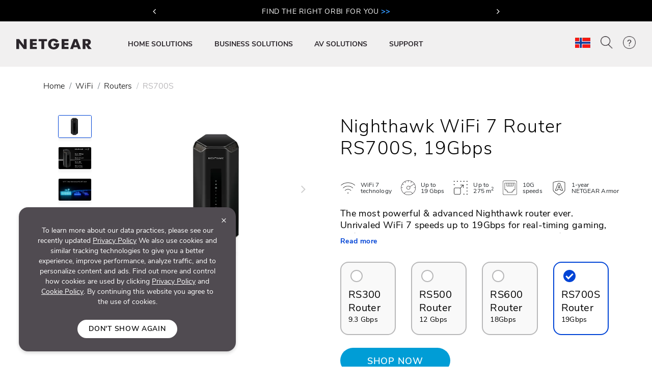

--- FILE ---
content_type: text/html; charset=utf-8
request_url: https://www.netgear.com/no/home/wifi/routers/rs700s/
body_size: 35487
content:







<!DOCTYPE html>
<!--[if lt IE 7]><html class="no-js lt-ie9 lt-ie8 lt-ie7"><![endif]-->
<!--[if IE 7]><html class="no-js lt-ie9 lt-ie8"><![endif]-->
<!--[if IE 8]><html class="no-js lt-ie9"><![endif]-->
<!--[if gt IE 8]><!-->
<html class="no-js" lang="en">
<!--<![endif]-->
<head>
    <meta charset="UTF-8">
    <meta http-equiv="X-UA-Compatible" content="IE=edge">
    <meta name="viewport" content="width=device-width, initial-scale=1">
    <title>RS700S - Nighthawk Tri-Band WiFi 7 Router - NETGEAR</title>
            <link rel="preload" as="image" type="image/webp" href="/no/media/rs700s_prod_1_tcm163-148711.webp" imagesrcset="/no/media/rs700s_prod_1_tcm163-148711.webp 768w, /no/media/rs700s_prod_1_tcm163-148711.webp 769w" imagesizes="(max-width: 768px) 100vw, 100vw" fetchpriority="high">

    <link rel="preload" href="/no/system/v4.46/assets/css/bundleheader.min.css" as="style" fetchpriority="high">
    <link rel="stylesheet" href="/no/system/v4.46/assets/css/bundleheader.min.css" as="style" fetchpriority="high">
            <meta name="searchtitle" content="Nighthawk WiFi 7 Router RS700S, 19Gbps" />
                <meta name="searchCategory" content="Home">
            <meta name="searcheyebrow" content="BE19000 WiFi Router (RS700S)" />
    
    <meta name="description" content="The RS700S Tri-Band WiFi 7 Router provides up to 250 m² of coverage with up to 19Gbps WiFi speeds and max speeds for up to 200 connected devices. Buy now! ">
    <meta name="keywords" content="">
    <meta property="og:title" content="RS700S - Nighthawk Tri-Band WiFi 7 Router - NETGEAR" />
    <meta property="og:type" content="website" />
    <meta property="og:image" content="https://www.netgear.com/no/media/rs700s_prod_1_tcm163-148711.webp" />
    <meta property="og:url" content="https://www.netgear.com/no/home/wifi/routers/rs700s/" />
    <meta property="og:site_name" content="NETGEAR" />
    <meta property="og:description" content="The RS700S Tri-Band WiFi 7 Router provides up to 250 m² of coverage with up to 19Gbps WiFi speeds and max speeds for up to 200 connected devices. Buy now! " />
    <meta name="lang" content="en" />
    <meta name="author" content="NETGEAR">
    <meta name="twitter:card" content="summary" />
    <meta name="twitter:site" content="@netgear" />
    <meta name="twitter:title" content="RS700S - Nighthawk Tri-Band WiFi 7 Router - NETGEAR" />
    <meta name="twitter:description" content="The RS700S Tri-Band WiFi 7 Router provides up to 250 m² of coverage with up to 19Gbps WiFi speeds and max speeds for up to 200 connected devices. Buy now! " />
    <meta name="twitter:image" content="https://www.netgear.com/no/media/rs700s_prod_1_tcm163-148711.webp" />
    <meta name="twitter:url" content="https://www.netgear.com/no/home/wifi/routers/rs700s/" />
    <link rel="canonical" href="https://www.netgear.com/no/home/wifi/routers/rs700s/" />
    <link rel="shortcut icon" href="/favicon.ico" type="image/x-icon" />


        <script>
          var searchRedirectUrl = "/no/search/";
        var NTGR = NTGR || {};
        NTGR.CartConfig = {
        storeDomain: "https://webapi.netgear.com/api/commerce/",
              displayCart: "no",
              path: "/no",
              cognitoLoginHandlerUrl: "https://www.netgear.com/no/loginhandler/",
              cognitoConsumerID: "6ugmuk2unj18pnmf08qjnoosjj",
              cognitoSupportConsumerID: "r4q7qhq6sabmq87a21p5763o5",
			  cognitoMySupportConsumerID: "5eaghuk1i3grv0kf2jakrucakj",
              cognitoMySupportBaseUrl: "",
              cognitoConsumerEnv: "prod",
              cognitoMode: "v2",
              nonCognitoMode: "v1",
              isCognitoEnabledCountry: "yes",
              cognitoDomain: "accounts2.netgear.com"
          }
        </script>

        <meta name="document_type" content="Product Page" />
            <meta name="category" content="Routers" />
            <meta name="model" content="RS700S" />
            <meta name="Sku" content="RS700S-100EUS" />
            <meta name="lastpublisheddate" content="22/12/25" />

    
        <!--Pricespider-->
        <meta name="ps-key" content="14-59d2a2fbf5c42e0033c968c3">
        <meta name="ps-country" content="NO" />
        <meta name="ps-language" content="en" />
        <link rel="preload" href="/no/system/v4.46/assets/scripts/jquery-3.5.1.min.js" as="script" />
        <link rel="preload" href="/no/system/v4.46/assets/scripts/bundleheader.min.js" as="script" />
        <script src="/no/system/v4.46/assets/scripts/jquery-3.5.1.min.js"></script>
        <script src="/no/system/v4.46/assets/scripts/bundleheader.min.js"></script>

    <!-- leadanywhere start-->

    <!--  leadanywhere end-->
    <!-- GoogleTagManager -->
<script>(function(w,d,s,l,i){w[l]=w[l]||[];w[l].push({'gtm.start': new Date().getTime(),event:'gtm.js'});var f=d.getElementsByTagName(s)[0], j=d.createElement(s),dl=l!='dataLayer'?'&l='+l:'';j.async=true;j.src= 'https://www.googletagmanager.com/gtm.js?id='+i+dl;f.parentNode.insertBefore(j,f); })(window,document,'script','dataLayer','GTM-W36WVDM');</script>
    <!-- End Google Tag Manager -->

    <!--Result Section start-->
    <!--  Search box header start -->
    <!--  Search box header end -->

    

    <!-- CSS for Find-My-Orbi -->
    <!-- CSS for Gaming Page -->
    <!-- CSS for Switches Default Page -->
    <!-- HTML5 Shim and Respond.js IE8 support of HTML5 elements and media queries -->
    

        <script>
                function initAnswers() {
                    ANSWERS.init({
                        apiKey: "9c832603e2d4c260afc2faeeaf4b48b6",
                        experienceKey: "search-en-no",
                        experienceVersion: "PRODUCTION",
                        locale: "en_NO", // e.g. en
                        businessId: "4024027",
                        templateBundle: TemplateBundle.default,
                        onReady: function () {
                            // FOR DESKTOP VIEW ONLY
                            ANSWERS.addComponent("SearchBar", {
                                container: ".search_form",
                                name: "search-bar", //Must be unique for every search bar on the same page
                                redirectUrl: "/no/search/", // REPLACE THIS WITH THE CORRECT URL OF THE SEARCH PAGE
                                placeholderText: "Search...",
                                submitIcon: "magnifying_glass"
                            });
                            //END
                            // FOR MOBILE VIEW ONLY
                            ANSWERS.addComponent("SearchBar", {
                                container: ".search_form_mobile",
                                name: "search-bar-mobile", //Must be unique for every search bar on the same page
                                redirectUrl: "/no/search/", // REPLACE THIS WITH THE CORRECT URL OF THE SEARCH PAGE
                                placeholderText: "Search...",
                                submitIcon: "magnifying_glass"
                            });
                            // END
                        },
                    });
                }
        </script>
    <!-- Changes for PAgeLoad-->
    <!-- Preconnect external Libraries Begins-->
    <link rel="dns-prefetch" href="https://apps.bazaarvoice.com">
    <link rel="preconnect" href="https://apps.bazaarvoice.com">

    <link rel="dns-prefetch" href="https://cdnjs.cloudflare.com">
    <link rel="preconnect" href="https://cdnjs.cloudflare.com">

    <link rel="dns-prefetch" href="https://www.googletagmanager.com">
    <link rel="preconnect" href="https://www.googletagmanager.com">
    <!-- Preconnect external Libraries Ends-->
    <link rel="preload" as="font" href="/no/system/v4.46/assets/fonts/Nunito/NunitoSans-Black.ttf" crossorigin="anonymous" fetchpriority="low" />
    <link rel="preload" as="font" href="/no/system/v4.46/assets/fonts/Nunito/NunitoSans-Bold.ttf" crossorigin="anonymous" fetchpriority="low" />
    <link rel="preload" as="font" href="/no/system/v4.46/assets/fonts/Nunito/NunitoSans-ExtraLight.ttf" crossorigin="anonymous" fetchpriority="low" />
    <link rel="preload" as="font" href="/no/system/v4.46/assets/fonts/Nunito/NunitoSans-Light.ttf" crossorigin="anonymous" fetchpriority="low" />
    <link rel="preload" as="font" href="/no/system/v4.46/assets/fonts/Nunito/NunitoSans-Regular.ttf" crossorigin="anonymous" fetchpriority="low" />
    <link rel="preload" as="font" href="/no/system/v4.46/assets/fonts/Nunito/NunitoSans-SemiBold.ttf" crossorigin="anonymous" fetchpriority="low" />
    

    <link rel="preload" href="https://cdn.optimizely.com/js/18266200005.js" as="script" defer fetchpriority="low" />
    <link rel="stylesheet" href="https://cdnjs.cloudflare.com/ajax/libs/font-awesome/4.7.0/css/font-awesome.min.css" media="print" onload="this.media='all'">
            <link rel="stylesheet" href="https://assets.sitescdn.net/answers-search-bar/v1.0/answers.css" media="print" onload="this.media='all'">
    <script src="/no/system/v4.46/assets/scripts/legacy/data-merged.min.js" defer fetchpriority="low"></script>
        <script src="/no/system/v4.46/assets/scripts/navbar/autocomplete-search.min.js" defer fetchpriority="low"></script>
            <link rel="preload" href="/no/system/v4.46/assets/scripts/pdp/pdp.min.js" as="script" fetchpriority="low" />
        <script src="/no/system/v4.46/assets/scripts/pdp/pdp.min.js" defer fetchpriority="low"></script>

    <!--COGNITO SCRIPTS START-->
    <!-- <link rel="preload" href="https://accounts2.netgear.com/accounts-prod/consumerTokenManagement.js" as="script" defer fetchpriority="low" /> -->
    <script src="https://accounts2.netgear.com/accounts-prod/consumerTokenManagement.js" defer fetchpriority="low"></script>
    <!--COGNITO SCRIPTS END-->
    <!-- optimizelysnippetSTART-->
    <script type="text/plain" data-usercentrics="Optimizely" src="https://cdn.optimizely.com/js/18266200005.js" defer fetchpriority="low">
    </script>
    <!-- optimizelysnippetEND-->

    <script>
        $(document).ready(function () {
            AOS.refresh()
        });  //added to help with animations starting early/late
    </script>
        
    <link rel="preconnect" href="https://cdn.optimizely.com" fetchpriority="low">
    <link rel="dns-prefetch" href="https://webapi.netgear.com" fetchpriority="low">
    <link rel="preconnect" href="https://webapi.netgear.com" fetchpriority="low">
    
            <link rel="preload" href="https://assets.sitescdn.net/answers-search-bar/v1.0/answers.css" as="style" onload="this.onload=null;this.rel='stylesheet'" />
            <script type="text/javascript"  src="https://assets.sitescdn.net/answers-search-bar/v1.0/answerstemplates.compiled.min.js" defer>
            </script>
            <script type="text/javascript"  src="https://assets.sitescdn.net/answers-search-bar/v1.0/answers.min.js"
                    onload="ANSWERS.domReady(initAnswers)"
                    defer>
            </script>
</head>
<body class="width-control">
    <!-- SHOW ERROR MESAGE IS COGNITO LOOPING CONDITION-->
    <!-- END-->
    <!--#region info-bar for old browser  -->
    <div id="info-bar" class="page-row">

    </div>
    <!--#endregion -->

    




            <noindex>


        <div class="d-none d-xl-block">
            <header>

    <a class="skip-main" href="#main">Skip to main content</a>
    <div class="fixed-top">
                

            <div class="navbar-ticker ticker-carousel pt-2 pb-2" style=" background-color:#000000">
                <div id="tickerCarousel" class="carousel slide carousel-fade" data-ride="carousel" data-interval=3000 style="max-width:600px;">
                    <div class="carousel-inner text-center">
                                        <div class="carousel-item  active">
                                            <a class="netgear-black button-2" href="/no/home/wifi/mesh/find-my-orbi/" style=" color:#FFFFFF;;font-size:14PX">

                                                FIND THE RIGHT ORBI FOR YOU <strong>
				<span style="color: rgb(51, 153, 255);">&gt;&gt;</span>
			</strong>

                                            </a>
                                        </div>
                                        <div class="carousel-item ">
                                            <a class="netgear-black button-2" href="" style=" color:#FFFFFF;;font-size:14PX">

                                                FREE SHIPPING ON ALL ORDERS

                                            </a>
                                        </div>
                                        <div class="carousel-item ">
                                            <a class="netgear-black button-2" href="/no/home/wifi/mesh/orbi/" style=" color:#FFFFFF;;font-size:14PX">

                                                UPGRADE TO ORBI WIFI 7 <strong><span style="color: rgb(51, 153, 255);">&gt;&gt;</span></strong>

                                            </a>
                                        </div>
                                        <div class="carousel-item ">
                                            <a class="netgear-black button-2" href="#signup" style=" color:#FFFFFF;;font-size:14PX">

                                                SIGN UP FOR SPECIAL OFFERS <strong>
				<span style="color: rgb(51, 153, 255);">&gt;&gt;</span>
			</strong>

                                            </a>
                                        </div>


                    </div>
                        <a class="tickerSlideControler carousel-control-prev" data-target="#tickerCarousel" role="button"
                           data-slide="prev">
                            <i class="fa fa-angle-left netgear-black" style="color:#FFFFFF"></i>
                            <span class="sr-only">Previous</span>
                        </a>
                        <a class="tickerSlideControler carousel-control-next" data-target="#tickerCarousel" role="button"
                           data-slide="next">
                            <i class="fa fa-angle-right netgear-black" style="color:#FFFFFF"></i>
                            <span class="sr-only">Next</span>
                        </a>
                </div>
            </div>

    

            

        <nav id="navbar" class="navbar navbar-expand-lg pt-3 pt-xl-4 pb-3 pb-xl-4 ntgr-nav header-dxa-default">
            <div class="nav-container container-fluid">

                                
<a class="navbar-brand" href="/no/" title="">
    <span >
            <img id="logo" class="image-light" src="/no/media/NETGEAR-Logo-White_tcm163-119365.png" alt="NETGEAR-Logo-White" width="148" height="21">
                    <img id="logo" class="image-dark" src="/no/media/NETGEAR-Logo-Dark_tcm163-119366.png" alt="NETGEAR-Logo-Dark" width="148" height="21">
    </span>
</a>


    



    

                <button class="navbar-toggler" type="button" data-toggle="collapse" data-target="#navbarSupportedContent" aria-controls="navbarSupportedContent" aria-expanded="false" aria-label="Toggle navigation">
                    <span class="navbar-toggler-icon"></span>
                </button>
                <div class="collapse navbar-collapse menu-wrapper" id="navbarSupportedContent" typeof="Region" resource="Header">
                                    
<ul id="nav-wrapper" class="navbar-nav mr-auto nav-dropdown-items">
        <!--Primary Navigation-->
<li id="HOME SOLUTIONS" class="nav-item dropdown main-drop position-static pr-5">
                        <a class="nav-link nav-menu" href="/no/home/" role="button" data-toggle="dropdown" aria-haspopup="true" aria-expanded="false" gtm-data="/no/home">
                            HOME SOLUTIONS
                        </a>

                    <div class="nav_wrapper">
                        <div class="dropdown-menu  top-auto  bg-nav w-100 drop-menu chp" aria-labelledby="HOME SOLUTIONS">
                            <div class="nav-container container">
                                <div class="row">
                                    <!--Outer row-->
                                    <div class="col-md-7 border-r border-b category-left">
                                        <!--Highlighted Navigation-->
                                        <div class="row border-b border-t top_section">
                                                        <div class="col mt-2 mb-2">
                                                            <!--Wrapper-->
                                                            <a class="title" href="/no/home/" data-gtm-menu="HOME SOLUTIONS > SHOP HOME">
                                                                SHOP HOME
                                                            </a>
                                                        </div>
                                                        <div class="col mt-2 mb-2">
                                                            <!--Wrapper-->
                                                            <a class="title" href="/no/home/wifi/mesh/orbi/" data-gtm-menu="HOME SOLUTIONS > ORBI PREMIUM WIFI">
                                                                ORBI PREMIUM WIFI
                                                            </a>
                                                        </div>
                                                        <div class="col mt-2 mb-2">
                                                            <!--Wrapper-->
                                                            <a class="title" href="/no/home/mobile-wifi/portable-wifi/" data-gtm-menu="HOME SOLUTIONS > NIGHTHAWK MOBILE WIFI">
                                                                NIGHTHAWK MOBILE WIFI
                                                            </a>
                                                        </div>
                                        </div>

                                        <!--List Navigation-->
                                        <div class="row bottom_section">
                                                    <div class="col">
                                                                <div id="image_list" class="mt-3 pb-1 ">
                                                                        <p class="title no-hover">Home WiFi</p>
                                                                    <ul class="image_list">
                                                                                    <li class="image-list-item item ">
                                                                                        <a href="/no/home/wifi/mesh/" data-gtm-menu="HOME SOLUTIONS > Home WiFi > Whole Home Mesh WiFi">
                                                                                            Whole Home Mesh WiFi
                                                                                                                                                                                    </a>
                                                                                    </li>
                                                                                    <li class="image-list-item item ">
                                                                                        <a href="/no/home/wifi/routers/" data-gtm-menu="HOME SOLUTIONS > Home WiFi > WiFi Routers">
                                                                                            WiFi Routers
                                                                                                                                                                                    </a>
                                                                                    </li>
                                                                                    <li class="image-list-item item ">
                                                                                        <a href="/no/home/wifi/range-extenders/" data-gtm-menu="HOME SOLUTIONS > Home WiFi > WiFi Range Extenders">
                                                                                            WiFi Range Extenders
                                                                                                                                                                                    </a>
                                                                                    </li>
                                                                                    <li class="image-list-item item ">
                                                                                        <a href="/no/home/wifi/adapters/" data-gtm-menu="HOME SOLUTIONS > Home WiFi > USB WiFi Adapters">
                                                                                            USB WiFi Adapters
                                                                                                                                                                                    </a>
                                                                                    </li>
                                                                                    <li class="image-list-item item ">
                                                                                        <a href="/no/home/wifi/routers/listing-filter/gam-gamingrouter/" data-gtm-menu="HOME SOLUTIONS > Home WiFi > Gaming Routers">
                                                                                            Gaming Routers
                                                                                                                                                                                    </a>
                                                                                    </li>
                                                                    </ul>
                                                                </div>
                                                    </div>
                                                    <div class="col">
                                                                <div id="image_list" class="mt-3 pb-1 ">
                                                                        <p class="title no-hover">Mobile WiFi</p>
                                                                    <ul class="image_list">
                                                                                    <li class="image-list-item item ">
                                                                                        <a href="/no/home/mobile-wifi/hotspots/" data-gtm-menu="HOME SOLUTIONS > Mobile WiFi > 4G/5G Mobile Hotspots">
                                                                                            4G/5G Mobile Hotspots
                                                                                                                                                                                    </a>
                                                                                    </li>
                                                                                    <li class="image-list-item item ">
                                                                                        <a href="/no/home/mobile-wifi/routers/" data-gtm-menu="HOME SOLUTIONS > Mobile WiFi > 4G/5G Mobile WiFi Routers">
                                                                                            4G/5G Mobile WiFi Routers
                                                                                                                                                                                    </a>
                                                                                    </li>
                                                                                    <li class="image-list-item item ">
                                                                                        <a href="/no/home/mobile-wifi/lte-modems/" data-gtm-menu="HOME SOLUTIONS > Mobile WiFi > 4G LTE Modems">
                                                                                            4G LTE Modems
                                                                                                                                                                                    </a>
                                                                                    </li>
                                                                    </ul>
                                                                </div>
                                                                <div id="image_list" class="mt-3 pb-1 ">
                                                                        <p class="title no-hover">Wired Networking</p>
                                                                    <ul class="image_list">
                                                                                    <li class="image-list-item item ">
                                                                                        <a href="/no/business/wired/switches/" data-gtm-menu="HOME SOLUTIONS > Wired Networking > Switches">
                                                                                            Switches
                                                                                                                                                                                    </a>
                                                                                    </li>
                                                                                    <li class="image-list-item item ">
                                                                                        <a href="/no/home/wired/powerline/" data-gtm-menu="HOME SOLUTIONS > Wired Networking > Powerline">
                                                                                            Powerline
                                                                                                                                                                                    </a>
                                                                                    </li>
                                                                    </ul>
                                                                </div>
                                                    </div>
                                                    <div class="col">
                                                                <div id="image_list" class="mt-3 pb-1 meural">
                                                                        <p class="title no-hover">Digital Frame</p>
                                                                    <ul class="image_list">
                                                                                    <li class="image-list-item item ">
                                                                                        <a href="/no/home/digital-art-canvas/canvasii/" data-gtm-menu="HOME SOLUTIONS > Digital Frame > Meural Canvas II">
                                                                                            Meural Canvas II
                                                                                                                                                                                    </a>
                                                                                    </li>
                                                                                    <li class="image-list-item item ">
                                                                                        <a href="/no/home/digital-art-canvas/photoframe/" data-gtm-menu="HOME SOLUTIONS > Digital Frame > Meural WiFi Photo Frame">
                                                                                            Meural WiFi Photo Frame
                                                                                                                                                                                    </a>
                                                                                    </li>
                                                                    </ul>
                                                                </div>
                                                    </div>
                                        </div>
                                    </div>

                                    <div class="col-md-5 border-b category-right">
                                        <div class="row border-t top_section">
                                                        <div class="col mt-2 mb-2">
                                                            <p class="title">SERVICES &amp; SUBSCRIPTIONS</p>
                                                        </div>
                                                                                                    <div class="col mt-2 mb-2">
                                                            <p class="title">LEARNING CENTER</p>
                                                        </div>

                                        </div>
                                        <div class="row bottom_section">
                                                    <div class="col">
                                                        <div id="image_list" class="mt-3 pb-1">
                                                            <ul class="image_list">
                                                                            <li class="image-list-item item ">
                                                                                <a href="/no/home/services/armor/" data-gtm-menu="HOME SOLUTIONS > SERVICES &amp; SUBSCRIPTIONS > NETGEAR Armor">
                                                                                    NETGEAR Armor
                                                                                                                                                                    </a>
                                                                            </li>
                                                                            <li class="image-list-item item ">
                                                                                <a href="/no/home/services/smart-parental-controls/" data-gtm-menu="HOME SOLUTIONS > SERVICES &amp; SUBSCRIPTIONS > NETGEAR Smart Parental Controls">
                                                                                    NETGEAR Smart Parental Controls
                                                                                                                                                                    </a>
                                                                            </li>
                                                            </ul>
                                                        </div>
                                                    </div>
                                                                                                    <div class="col">
                                                            <div id="image_list" class="mt-3 pb-1">
                                                                <ul class="image_list">
                                                                                <li class="image-list-item item ">
                                                                                    <a href="/no/blog/" data-gtm-menu="HOME SOLUTIONS > LEARNING CENTER > Blog">
                                                                                        Blog
                                                                                    </a>
                                                                                </li>
                                                                                <li class="image-list-item item ">
                                                                                    <a href="/no/home/discover/router-vs-mesh-wifi/" data-gtm-menu="HOME SOLUTIONS > LEARNING CENTER > Router or Mesh System">
                                                                                        Router or Mesh System
                                                                                    </a>
                                                                                </li>
                                                                                <li class="image-list-item item ">
                                                                                    <a href="/no/home/discover/wifi7/" data-gtm-menu="HOME SOLUTIONS > LEARNING CENTER > WiFi 7">
                                                                                        WiFi 7
                                                                                    </a>
                                                                                </li>
                                                                                <li class="image-list-item item ">
                                                                                    <a href="/no/home/wifi/wifi6e/" data-gtm-menu="HOME SOLUTIONS > LEARNING CENTER > WiFi 6E">
                                                                                        WiFi 6E
                                                                                    </a>
                                                                                </li>
                                                                                <li class="image-list-item item ">
                                                                                    <a href="/no/home/discover/mesh-wifi/" data-gtm-menu="HOME SOLUTIONS > LEARNING CENTER > What is Mesh WiFi?">
                                                                                        What is Mesh WiFi?
                                                                                    </a>
                                                                                </li>
                                                                                <li class="image-list-item item ">
                                                                                    <a href="/no/home/mobile-wifi/portable-wifi/" data-gtm-menu="HOME SOLUTIONS > LEARNING CENTER > 5G Mobile WiFi">
                                                                                        5G Mobile WiFi
                                                                                    </a>
                                                                                </li>
                                                                                <li class="image-list-item item ">
                                                                                    <a href="https://www.netgear.com/no/home/wifi/mesh/tri-band-quad-band/" data-gtm-menu="HOME SOLUTIONS > LEARNING CENTER > Tri-Band / Quad-Band WiFi">
                                                                                        Tri-Band / Quad-Band WiFi
                                                                                    </a>
                                                                                </li>
                                                                                <li class="image-list-item item ">
                                                                                    <a href="/no/home/mobile-wifi/fixedwireless/" data-gtm-menu="HOME SOLUTIONS > LEARNING CENTER > 4G/5G Fixed Wireless For Home">
                                                                                        4G/5G Fixed Wireless For Home
                                                                                    </a>
                                                                                </li>
                                                                                <li class="image-list-item item ">
                                                                                    <a href="/no/security/" data-gtm-menu="HOME SOLUTIONS > LEARNING CENTER > Security and Trust">
                                                                                        Security and Trust
                                                                                    </a>
                                                                                </li>
                                                                </ul>
                                                            </div>
                                                        </div>

                                        </div>
                                    </div>
                                </div>

                                <div class="row shop-by-brands-wrap pt-2 pb-2">
                                    <div class="col text-center">
                                        <div class="shop-by-brands">
                                            <div class="d-flex justify-content-center align-items-center">
                                                <div class="title text-uppercase text-nowrap">Shop By Brand :</div>
                                                            <div class="shop-by-links">
                                                                <a href="/no/home/wifi/mesh/orbi/" data-gtm-menu="shop by brands > Orbi" title="Orbi">
                                                                    <img src="/no/media/orbi%20logo_tcm163-128268.png" alt="Orbi" fetchpriority="low"/>
                                                                </a>
                                                            </div>
                                                            <div class="shop-by-links">
                                                                <a href="/no/home/wifi/routers/nighthawk/" data-gtm-menu="shop by brands > Nighthawk" title="Nighthawk">
                                                                    <img src="/no/media/nighthawk-logo_tcm163-128269.png" alt="Nighthawk" fetchpriority="low"/>
                                                                </a>
                                                            </div>
                                                            <div class="shop-by-links">
                                                                <a href="/no/home/digital-art-canvas/" data-gtm-menu="shop by brands > Meural" title="Meural">
                                                                    <img src="/no/media/meural-logo_tcm163-128271.png" alt="Meural" fetchpriority="low"/>
                                                                </a>
                                                            </div>
                                                            <div class="shop-by-links">
                                                                <a href="/no/business/" data-gtm-menu="shop by brands > Biz" title="Biz">
                                                                    <img src="/no/media/biz%20logo_tcm163-128272.png" alt="Biz" fetchpriority="low"/>
                                                                </a>
                                                            </div>
                                            </div>
                                        </div>
                                    </div>
                                </div>

                            </div>
                        </div>
                    </div>

            </li>
        <!--Primary Navigation-->
<li id="BUSINESS SOLUTIONS" class="holidaynav-item position-static pr-5">
                        <a class="nav-link" href="/no/business/" gtm-data="/no/home/wifi/routers/rs700s/">
                            BUSINESS SOLUTIONS
                        </a>
        <!--Primary Navigation-->
<li id="AV SOLUTIONS" class="holidaynav-item position-static pr-5">
                        <a class="nav-link" href="/no/business/av/" gtm-data="/no/home/wifi/routers/rs700s/">
                            AV SOLUTIONS
                        </a>
        <!--Primary Navigation-->
<li id="SUPPORT" class="holidaynav-item position-static pr-5">
                    <a class="nav-link" href="https://www.netgear.com/support/" data-gtm-menu="SUPPORT">
                        SUPPORT
                    </a>


            </li>
        <!--Primary Navigation-->
        <!--Primary Navigation-->
        <!--Primary Navigation-->
</ul>
    

    
                </div>

                    <div id="search-wrapper" class="search-wrapper animate-right" aria-hidden="true">
                        <div class="search_form"></div>
                        <button class="btn" id="close-search"><i class="fa fa-close" aria-label="Close Search Bar"></i></button>
                    </div>
                
                <div id="icon-wrapper" class="flex icon-wrapper">

<div class="nav-icon-spacer">
    <div class="dropdown support-tooltip">
            <a aria-haspopup="true" aria-expanded="false" href="#" data-toggle="dropdown">
                <img src="/system/assets/images/blank-image.png" class="img fluid icon-flag-no" height="18" width="24" alt="National flag of Norway – English Click to change language and/or country / region" />
                
            </a>
            <div class="dropdown-menu dropdown-menu-right">
                <div class="px-4 py-3 custom-dropdown-wrapper">
                    <a class="no" href="javascript:void(0)">
                        <span id="nav_selected_country">Norway (English)</span>
                    </a>
                </div>
                <div class="px-4 py-3 custom-dropdown-wrapper">
                    <a class="other_country_link" href="#country_modals" data-toggle="modal">
                        Select another country
                    </a>
                </div>
            </div>
    </div>
</div>
<!--Model-->

    <div id="country_modals" class="modal select_country_modal">
        <div class="modal-dialog modal-dialog-centered modal-dialog-scrollable">
            <div class="modal-content p-3 mx-auto">
                <div class="modal-header border-0">
                    <div class="modal-title h5">Region (Language)</div>
                    <button type="button" class="close text-white" data-dismiss="modal">&times;</button>
                </div>
                <!-- Modal body -->
                <div class="modal-body px-0 px-md-0 ">
                    <div class="container-fluid">
                        <div class="row">
                                <div class="col-lg-6 col-xl-2 mb-3 col-md-6">
                                        <!--Clicking the p tag below will change the language of the site and the language shown in the footer. I am currently not sure how that works.-->
                                        <a href="/au/">
                                            <p class="text-white font-weight-normal text-nowrap">
                                                <img class="img fluid icon-flag-au" height="10" width="15" loading="lazy" alt="">&nbsp;Australia (English)
                                            </p>
                                        </a>
                                </div>
                                <div class="col-lg-6 col-xl-2 mb-3 col-md-6">
                                        <!--Clicking the p tag below will change the language of the site and the language shown in the footer. I am currently not sure how that works.-->
                                        <a href="/be/">
                                            <p class="text-white font-weight-normal text-nowrap">
                                                <img class="img fluid icon-flag-be" height="10" width="15" loading="lazy" alt="">&nbsp;Belgium (English)
                                            </p>
                                        </a>
                                </div>
                                <div class="col-lg-6 col-xl-2 mb-3 col-md-6">
                                        <!--Clicking the p tag below will change the language of the site and the language shown in the footer. I am currently not sure how that works.-->
                                        <a href="/ca-en/">
                                            <p class="text-white font-weight-normal text-nowrap">
                                                <img class="img fluid icon-flag-ca" height="10" width="15" loading="lazy" alt="">&nbsp;Canada (English)
                                            </p>
                                        </a>
                                </div>
                                <div class="col-lg-6 col-xl-2 mb-3 col-md-6">
                                        <!--Clicking the p tag below will change the language of the site and the language shown in the footer. I am currently not sure how that works.-->
                                        <a href="/ca-fr/">
                                            <p class="text-white font-weight-normal text-nowrap">
                                                <img class="img fluid icon-flag-ca" height="10" width="15" loading="lazy" alt="">&nbsp;Canada (Fran&#231;ais)
                                            </p>
                                        </a>
                                </div>
                                <div class="col-lg-6 col-xl-2 mb-3 col-md-6">
                                        <!--Clicking the p tag below will change the language of the site and the language shown in the footer. I am currently not sure how that works.-->
                                        <a href="/cn/">
                                            <p class="text-white font-weight-normal text-nowrap">
                                                <img class="img fluid icon-flag-cn" height="10" width="15" loading="lazy" alt="">&nbsp;中国 (汉语)
                                            </p>
                                        </a>
                                </div>
                                <div class="col-lg-6 col-xl-2 mb-3 col-md-6">
                                        <!--Clicking the p tag below will change the language of the site and the language shown in the footer. I am currently not sure how that works.-->
                                        <a href="/dk/">
                                            <p class="text-white font-weight-normal text-nowrap">
                                                <img class="img fluid icon-flag-dk" height="10" width="15" loading="lazy" alt="">&nbsp;Denmark (English)
                                            </p>
                                        </a>
                                </div>
                                <div class="col-lg-6 col-xl-2 mb-3 col-md-6">
                                        <!--Clicking the p tag below will change the language of the site and the language shown in the footer. I am currently not sure how that works.-->
                                        <a href="/de/">
                                            <p class="text-white font-weight-normal text-nowrap">
                                                <img class="img fluid icon-flag-de" height="10" width="15" loading="lazy" alt="">&nbsp;Deutschland (Deutsch)
                                            </p>
                                        </a>
                                </div>
                                <div class="col-lg-6 col-xl-2 mb-3 col-md-6">
                                        <!--Clicking the p tag below will change the language of the site and the language shown in the footer. I am currently not sure how that works.-->
                                        <a href="/es/">
                                            <p class="text-white font-weight-normal text-nowrap">
                                                <img class="img fluid icon-flag-es" height="10" width="15" loading="lazy" alt="">&nbsp;Espa&#241;a (Espa&#241;ol)
                                            </p>
                                        </a>
                                </div>
                                <div class="col-lg-6 col-xl-2 mb-3 col-md-6">
                                        <!--Clicking the p tag below will change the language of the site and the language shown in the footer. I am currently not sure how that works.-->
                                        <a href="/fr/">
                                            <p class="text-white font-weight-normal text-nowrap">
                                                <img class="img fluid icon-flag-fr" height="10" width="15" loading="lazy" alt="">&nbsp;France (Fran&#231;ais)
                                            </p>
                                        </a>
                                </div>
                                <div class="col-lg-6 col-xl-2 mb-3 col-md-6">
                                        <!--Clicking the p tag below will change the language of the site and the language shown in the footer. I am currently not sure how that works.-->
                                        <a href="/hk-en/">
                                            <p class="text-white font-weight-normal text-nowrap">
                                                <img class="img fluid icon-flag-hk" height="10" width="15" loading="lazy" alt="">&nbsp;Hong Kong (English)
                                            </p>
                                        </a>
                                </div>
                                <div class="col-lg-6 col-xl-2 mb-3 col-md-6">
                                        <!--Clicking the p tag below will change the language of the site and the language shown in the footer. I am currently not sure how that works.-->
                                        <a href="/hk-zh/">
                                            <p class="text-white font-weight-normal text-nowrap">
                                                <img class="img fluid icon-flag-hk" height="10" width="15" loading="lazy" alt="">&nbsp;香港（中文）
                                            </p>
                                        </a>
                                </div>
                                <div class="col-lg-6 col-xl-2 mb-3 col-md-6">
                                        <!--Clicking the p tag below will change the language of the site and the language shown in the footer. I am currently not sure how that works.-->
                                        <a href="/in/">
                                            <p class="text-white font-weight-normal text-nowrap">
                                                <img class="img fluid icon-flag-in" height="10" width="15" loading="lazy" alt="">&nbsp;India (English)
                                            </p>
                                        </a>
                                </div>
                                <div class="col-lg-6 col-xl-2 mb-3 col-md-6">
                                        <!--Clicking the p tag below will change the language of the site and the language shown in the footer. I am currently not sure how that works.-->
                                        <a href="/ie/">
                                            <p class="text-white font-weight-normal text-nowrap">
                                                <img class="img fluid icon-flag-ie" height="10" width="15" loading="lazy" alt="">&nbsp;Ireland (English)
                                            </p>
                                        </a>
                                </div>
                                <div class="col-lg-6 col-xl-2 mb-3 col-md-6">
                                        <!--Clicking the p tag below will change the language of the site and the language shown in the footer. I am currently not sure how that works.-->
                                        <a href="/it/">
                                            <p class="text-white font-weight-normal text-nowrap">
                                                <img class="img fluid icon-flag-it" height="10" width="15" loading="lazy" alt="">&nbsp;Italia (Italiano)
                                            </p>
                                        </a>
                                </div>
                                <div class="col-lg-6 col-xl-2 mb-3 col-md-6">
                                        <!--Clicking the p tag below will change the language of the site and the language shown in the footer. I am currently not sure how that works.-->
                                        <a href="/jp/">
                                            <p class="text-white font-weight-normal text-nowrap">
                                                <img class="img fluid icon-flag-jp" height="10" width="15" loading="lazy" alt="">&nbsp;日本 (日本語)
                                            </p>
                                        </a>
                                </div>
                                <div class="col-lg-6 col-xl-2 mb-3 col-md-6">
                                        <!--Clicking the p tag below will change the language of the site and the language shown in the footer. I am currently not sure how that works.-->
                                        <a href="/kr/">
                                            <p class="text-white font-weight-normal text-nowrap">
                                                <img class="img fluid icon-flag-kr" height="10" width="15" loading="lazy" alt="">&nbsp;대한민국 (한국어)
                                            </p>
                                        </a>
                                </div>
                                <div class="col-lg-6 col-xl-2 mb-3 col-md-6">
                                        <!--Clicking the p tag below will change the language of the site and the language shown in the footer. I am currently not sure how that works.-->
                                        <a href="/nl/">
                                            <p class="text-white font-weight-normal text-nowrap">
                                                <img class="img fluid icon-flag-nl" height="10" width="15" loading="lazy" alt="">&nbsp;Netherlands (Dutch)
                                            </p>
                                        </a>
                                </div>
                                <div class="col-lg-6 col-xl-2 mb-3 col-md-6">
                                        <!--Clicking the p tag below will change the language of the site and the language shown in the footer. I am currently not sure how that works.-->
                                        <a href="/nz/">
                                            <p class="text-white font-weight-normal text-nowrap">
                                                <img class="img fluid icon-flag-nz" height="10" width="15" loading="lazy" alt="">&nbsp;New Zealand (English)
                                            </p>
                                        </a>
                                </div>
                                <div class="col-lg-6 col-xl-2 mb-3 col-md-6">
                                        <!--Clicking the p tag below will change the language of the site and the language shown in the footer. I am currently not sure how that works.-->
                                        <a href="/no/">
                                            <p class="text-white font-weight-normal text-nowrap">
                                                <img class="img fluid icon-flag-no" height="10" width="15" loading="lazy" alt="">&nbsp;Norway (English)
                                            </p>
                                        </a>
                                </div>
                                <div class="col-lg-6 col-xl-2 mb-3 col-md-6">
                                        <!--Clicking the p tag below will change the language of the site and the language shown in the footer. I am currently not sure how that works.-->
                                        <a href="/at/">
                                            <p class="text-white font-weight-normal text-nowrap">
                                                <img class="img fluid icon-flag-at" height="10" width="15" loading="lazy" alt="">&nbsp;&#214;sterreich (Deutsch)
                                            </p>
                                        </a>
                                </div>
                                <div class="col-lg-6 col-xl-2 mb-3 col-md-6">
                                        <!--Clicking the p tag below will change the language of the site and the language shown in the footer. I am currently not sure how that works.-->
                                        <a href="/pl/">
                                            <p class="text-white font-weight-normal text-nowrap">
                                                <img class="img fluid icon-flag-pl" height="10" width="15" loading="lazy" alt="">&nbsp;Poland (Polski)
                                            </p>
                                        </a>
                                </div>
                                <div class="col-lg-6 col-xl-2 mb-3 col-md-6">
                                        <!--Clicking the p tag below will change the language of the site and the language shown in the footer. I am currently not sure how that works.-->
                                        <a href="/sg/">
                                            <p class="text-white font-weight-normal text-nowrap">
                                                <img class="img fluid icon-flag-sg" height="10" width="15" loading="lazy" alt="">&nbsp;Singapore (English)
                                            </p>
                                        </a>
                                </div>
                                <div class="col-lg-6 col-xl-2 mb-3 col-md-6">
                                        <!--Clicking the p tag below will change the language of the site and the language shown in the footer. I am currently not sure how that works.-->
                                        <a href="/se/">
                                            <p class="text-white font-weight-normal text-nowrap">
                                                <img class="img fluid icon-flag-se" height="10" width="15" loading="lazy" alt="">&nbsp;Sweden (English)
                                            </p>
                                        </a>
                                </div>
                                <div class="col-lg-6 col-xl-2 mb-3 col-md-6">
                                        <!--Clicking the p tag below will change the language of the site and the language shown in the footer. I am currently not sure how that works.-->
                                        <a href="/ch-de/">
                                            <p class="text-white font-weight-normal text-nowrap">
                                                <img class="img fluid icon-flag-ch" height="10" width="15" loading="lazy" alt="">&nbsp;Switzerland (Deutsch)
                                            </p>
                                        </a>
                                </div>
                                <div class="col-lg-6 col-xl-2 mb-3 col-md-6">
                                        <!--Clicking the p tag below will change the language of the site and the language shown in the footer. I am currently not sure how that works.-->
                                        <a href="/ch-fr/">
                                            <p class="text-white font-weight-normal text-nowrap">
                                                <img class="img fluid icon-flag-ch" height="10" width="15" loading="lazy" alt="">&nbsp;Switzerland (Fran&#231;ais)
                                            </p>
                                        </a>
                                </div>
                                <div class="col-lg-6 col-xl-2 mb-3 col-md-6">
                                        <!--Clicking the p tag below will change the language of the site and the language shown in the footer. I am currently not sure how that works.-->
                                        <a href="/ae/">
                                            <p class="text-white font-weight-normal text-nowrap">
                                                <img class="img fluid icon-flag-ae" height="10" width="15" loading="lazy" alt="">&nbsp;United Arab Emirates (English)
                                            </p>
                                        </a>
                                </div>
                                <div class="col-lg-6 col-xl-2 mb-3 col-md-6">
                                        <!--Clicking the p tag below will change the language of the site and the language shown in the footer. I am currently not sure how that works.-->
                                        <a href="/uk/">
                                            <p class="text-white font-weight-normal text-nowrap">
                                                <img class="img fluid icon-flag-gb" height="10" width="15" loading="lazy" alt="">&nbsp;United Kingdom (English)
                                            </p>
                                        </a>
                                </div>
                                <div class="col-lg-6 col-xl-2 mb-3 col-md-6">
                                        <!--Clicking the p tag below will change the language of the site and the language shown in the footer. I am currently not sure how that works.-->
                                        <a href="https://www.netgear.com/">
                                            <p class="text-white font-weight-normal text-nowrap">
                                                <img class="img fluid icon-flag-us" height="10" width="15" loading="lazy" alt="">&nbsp;United States (English)
                                            </p>
                                        </a>
                                </div>
                        </div>
                    </div>
                </div>
            </div>
        </div>
    </div>


                    

    <div class="nav-icon-spacer">
        <a id="search-btn-desktop" href="#" role="button" aria-expanded="false" aria-controls="search-wrapper">
                <img id="search-light" class="nav-item nav_icon image-light" src="/no/media/search_white_tcm163-119360.png" alt="search_white" data-gtm-menu="" fetchpriority="low">
                            <img id="search-dark" class="nav-item nav_icon image-dark" src="/no/media/search_dark_tcm163-119361.png" alt="search_dark" data-gtm-menu="" fetchpriority="low">
        </a>
    </div>

                                    
    <div class="nav-icon-spacer">
        <div class="dropdown support-tooltip">
			<a href="/no/about/contact-us/" target="_blank" aria-haspopup="true" aria-expanded="false" data-toggle="dropdown">
					<img id="help" class="nav-item nav_icon image-light" src="/no/media/help_white_tcm163-119359.png" alt="Contact Us" data-gtm-menu="">
									<img id="help" class="nav-item nav_icon image-dark" src="/no/media/help_dark_tcm163-119358.png" alt="Contact Us" data-gtm-menu="">
			</a>
            <div class="dropdown-menu dropdown-menu-right">
                <div class="p-4 custom-dropdown-wrapper">
                    <a href="/no/about/contact-us/" target="_blank">
                        <u>Contact Us</u>
                    </a>
                </div>
            </div>
        </div>
    </div>

            




            
<div class="nav-icon-spacer d-none" id="myAccountLogin">
    <div class="dropdown profile">
        <a id="account" href="#" role="button" data-toggle="dropdown" aria-haspopup="true" aria-expanded="false">
                <img class="nav-item nav_icon image-light" src="/no/media/account_white_tcm163-119355.png" alt="account_white" />
                            <img class="nav-item nav_icon image-dark" src="/no/media/account_dark_tcm163-119354.png" alt="account_dark" />
        </a>
        <div class="dropdown-menu dropdown-menu-right">
            <div class="p-4 custom-dropdown-wrapper">
                <div class="pb-2">
                    <p class="sm-eyebrow-black">MyNETGEAR&#174; Account<p>
                </div>
                <p class="welcome s-15">Welcome back<p>
                <p>Access your NETGEAR<p>

                            <a href="https://accounts.netgear.com/account?redirectUrl=https://www.netgear.com/no/home/wifi/routers/rs700s/" class="loggedinmanageprofilelink">
                                <p class="netgear-black">
                                <img src="/no/media/manageprofile_tcm163-78927.png" class="image-icon" alt="manageprofile" />
                            Manage Profile
                        </p>
                        </a>
                            <a href="https://my.netgear.com/cases.aspx">
                                <p class="netgear-black">
                                <img src="/no/media/mysupport_tcm163-78924.png" class="image-icon" alt="mysupport" />
                            My Support
                        </p>
                        </a>

                        <div class="mb-3 mt-3">
                            <div class="sm-eyebrow-black pb-0"></div>
                        </div>
                        <a role="button" id="myAccountLogOutLink" href="https://www.netgear.com/mynetgear/logout.aspx?ReturnUrl=https%3A%2F%2Fwww.netgear.com%2Fno%2Fhome%2Fwifi%2Frouters%2Frs700s%2F" class="btn cta-secondary-light w-100 rounded myAccountLogOutLink">Log Out</a>
                </div>
            </div>
        </div>
    </div>
    
<div class="nav-icon-spacer d-none" id="myAccountLogOut">
    <div class="dropdown profile">
        <a id="account" href="#" role="button" data-toggle="dropdown" aria-haspopup="true" aria-expanded="false">
                <img class="nav-item nav_icon image-light" src="/no/media/account_white_tcm163-119355.png" alt="account_white" />
                            <img class="nav-item nav_icon image-dark" src="/no/media/account_dark_tcm163-119354.png" alt="account_dark" />
        </a>
        <div class="dropdown-menu dropdown-menu-right ">
            <div class="p-4 custom-dropdown-wrapper">
                <div class="pb-2">
                    <p class="sm-eyebrow-black">MyNETGEAR&#174; Account<p>
                </div>
                <p>Sign up and enjoy these benefits!</p>
                        <a href="https://accounts.netgear.com/login?redirectUrl=https:%2F%2Faccounts.netgear.com%2Faccount%3FredirectUrl=https://www.netgear.com/no/home/wifi/routers/rs700s/" class="loggedoutmanageprofilelink">
                            <p class="netgear-black">
                                &#10003; Manage Profile
                            </p>
                        </a>
                        <a href="https://my.netgear.com/cases.aspx">
                            <p class="netgear-black">
                                &#10003; My Support
                            </p>
                        </a>

                    <a role="button" id="register-redirect" href="https://accounts.netgear.com/signup/?redirectUrl=https%3A%2F%2Fwww.netgear.com%2Fno%2Fhome%2Fwifi%2Frouters%2Frs700s%2F" class="col-12 btn cta-primary-light rounded register-redirect">Create Account</a>
                                    <div class="mb-3 mt-3">
                        <div class="sm-eyebrow-black pb-0"></div>
                    </div>
                    <a role="button" id="login-redirect" href="https://accounts.netgear.com/login?redirectUrl=https%3A%2F%2Fwww.netgear.com%2Fno%2Fhome%2Fwifi%2Frouters%2Frs700s%2F" class="btn cta-secondary-light w-100 rounded login-redirect">Sign In</a>
            </div>
        </div>
    </div>
</div>





    

    
                </div>

            </div>
        </nav>
    </div>
</header>
        </div>
        <div class="d-block d-xl-none">
            
<header class=" mobile-nav" id="wrapper">

    <a class="skip-main" href="#main">Skip to main content</a>
    <div id="page-content-wrapper">
        <div class="fixed-top" id="navbar-mobile">







                <div class="navbar-ticker ticker-carousel-mobile pb-1" style=" background-color:#000000">
                    <div id="tickerCarouselMobile" class="carousel slide carousel-fade" data-ride="carousel" data-interval=3000>
                        <div class="carousel-inner text-center">
                                            <div class="carousel-item  active">
                                                <a class="netgear-black button-2" href="/no/home/wifi/mesh/find-my-orbi/" style=" color:#FFFFFF;;font-size:14PX">

                                                    FIND THE RIGHT ORBI FOR YOU <strong>
				<span style="color: rgb(51, 153, 255);">&gt;&gt;</span>
			</strong>

                                                </a>
                                            </div>
                                            <div class="carousel-item ">
                                                <a class="netgear-black button-2" href="" style=" color:#FFFFFF;;font-size:14PX">

                                                    FREE SHIPPING ON ALL ORDERS

                                                </a>
                                            </div>
                                            <div class="carousel-item ">
                                                <a class="netgear-black button-2" href="/no/home/wifi/mesh/orbi/" style=" color:#FFFFFF;;font-size:14PX">

                                                    UPGRADE TO ORBI WIFI 7 <strong><span style="color: rgb(51, 153, 255);">&gt;&gt;</span></strong>

                                                </a>
                                            </div>
                                            <div class="carousel-item ">
                                                <a class="netgear-black button-2" href="#signup" style=" color:#FFFFFF;;font-size:14PX">

                                                    SIGN UP FOR SPECIAL OFFERS <strong>
				<span style="color: rgb(51, 153, 255);">&gt;&gt;</span>
			</strong>

                                                </a>
                                            </div>


                        </div>
                            <a class="tickerMobileSlideControler carousel-control-prev" data-target="#tickerCarouselMobile" role="button"
                               data-slide="prev">
                                <i class="fa fa-angle-left netgear-black" style="color:#FFFFFF"></i>
                                <span class="sr-only">Previous</span>
                            </a>
                            <a class="tickerMobileSlideControler carousel-control-next" data-target="#tickerCarouselMobile" role="button"
                               data-slide="next">
                                <i class="fa fa-angle-right netgear-black" style="color:#FFFFFF"></i>
                                <span class="sr-only">Next</span>
                            </a>
                    </div>
                </div>





            <nav class="navbar navbar-default navbar-light header-dxa-default">
                <button class="btn" id="menu-toggle-open" aria-label="Toggle Main Menu" aria-pressed="false">
                    <span class="navbar-toggler-icon"></span>
                </button>
                <div class="focus-box">
                    <button id="menu-toggle-close">
                        <img class="img-fluid" alt="Icon-Close" src="/no/system/v4.46/assets/images/Icon-Close.png" />
                    </button>
                                    
<div class="border-right" id="sidebar-wrapper" role="dialog" aria-modal="true">
    <div class="sidebar-heading pb-0">
        <ul class="nav border-0 nav-fill" role="tablist">
                        <li class="nav-item" role="presentation">
                                <a class="nav-link pl-0 pr-0 active" href="#t21827-k98153" data-url="/no/home" data-toggle="tab" role="tab" aria-controls="t21827-k98153" id="tab_t21827-k98153" aria-selected=" true">HOME SOLUTIONS</a>


                        </li>
                        <li class="nav-item" role="presentation">
                                <a class="nav-link pl-0 pr-0" href="/no/business/">BUSINESS SOLUTIONS</a>
                        <li class="nav-item" role="presentation">
                                <a class="nav-link pl-0 pr-0" href="/no/business/av/">AV SOLUTIONS</a>

        </ul>
    </div>

    <div class="tab-content">
                    <div role="tabpanel" class="tab-pane fade active show" id="t21827-k98153" aria-labelledby="tab_t21827-k98153">
                        <div class=" main-group list-group list-group-flush">
                                        <a href="/no/home/" class="list-group-item list-group-item-action ">
                                            SHOP HOME
                                        </a>
                                        <a href="/no/home/wifi/mesh/orbi/" class="list-group-item list-group-item-action ">
                                            ORBI PREMIUM WIFI
                                        </a>
                                        <a href="/no/home/mobile-wifi/portable-wifi/" class="list-group-item list-group-item-action ">
                                            NIGHTHAWK MOBILE WIFI
                                        </a>
                        </div>
                        <div class="drop-group-wrapper">
                            <div class="drop-group">
                                                <a class="nav-drop-component nav-dropper w-100 collapsed" data-toggle="collapse" href="#navdrop0" role="button" aria-expanded="false" aria-controls="navdrop0">
                                                    <span>
                                                        Home WiFi <i class="fa fa-angle-down ml-3"></i>
                                                    </span>
                                                </a>
                                            <div class="collapse" id="navdrop0">
                                                <ul class="mobile-subnav">
                                                                <li class="nav-drop-item">
                                                                    <a class="netgear-black" href="/no/home/wifi/mesh/">
                                                                        Whole Home Mesh WiFi
                                                                    </a>
                                                                </li>
                                                                <li class="nav-drop-item">
                                                                    <a class="netgear-black" href="/no/home/wifi/routers/">
                                                                        WiFi Routers
                                                                    </a>
                                                                </li>
                                                                <li class="nav-drop-item">
                                                                    <a class="netgear-black" href="/no/home/wifi/range-extenders/">
                                                                        WiFi Range Extenders
                                                                    </a>
                                                                </li>
                                                                <li class="nav-drop-item">
                                                                    <a class="netgear-black" href="/no/home/wifi/adapters/">
                                                                        USB WiFi Adapters
                                                                    </a>
                                                                </li>
                                                                <li class="nav-drop-item">
                                                                    <a class="netgear-black" href="/no/home/wifi/routers/listing-filter/gam-gamingrouter/">
                                                                        Gaming Routers
                                                                    </a>
                                                                </li>
                                                </ul>
                                            </div>
                                                <a class="nav-drop-component nav-dropper w-100 collapsed" data-toggle="collapse" href="#navdrop1" role="button" aria-expanded="false" aria-controls="navdrop1">
                                                    <span>
                                                        Mobile WiFi <i class="fa fa-angle-down ml-3"></i>
                                                    </span>
                                                </a>
                                            <div class="collapse" id="navdrop1">
                                                <ul class="mobile-subnav">
                                                                <li class="nav-drop-item">
                                                                    <a class="netgear-black" href="/no/home/mobile-wifi/hotspots/">
                                                                        4G/5G Mobile Hotspots
                                                                    </a>
                                                                </li>
                                                                <li class="nav-drop-item">
                                                                    <a class="netgear-black" href="/no/home/mobile-wifi/routers/">
                                                                        4G/5G Mobile WiFi Routers
                                                                    </a>
                                                                </li>
                                                                <li class="nav-drop-item">
                                                                    <a class="netgear-black" href="/no/home/mobile-wifi/lte-modems/">
                                                                        4G LTE Modems
                                                                    </a>
                                                                </li>
                                                </ul>
                                            </div>
                                                <a class="nav-drop-component nav-dropper w-100 collapsed" data-toggle="collapse" href="#navdrop2" role="button" aria-expanded="false" aria-controls="navdrop2">
                                                    <span>
                                                        Wired Networking <i class="fa fa-angle-down ml-3"></i>
                                                    </span>
                                                </a>
                                            <div class="collapse" id="navdrop2">
                                                <ul class="mobile-subnav">
                                                                <li class="nav-drop-item">
                                                                    <a class="netgear-black" href="/no/business/wired/switches/">
                                                                        Switches
                                                                    </a>
                                                                </li>
                                                                <li class="nav-drop-item">
                                                                    <a class="netgear-black" href="/no/home/wired/powerline/">
                                                                        Powerline
                                                                    </a>
                                                                </li>
                                                </ul>
                                            </div>
                                                <a class="nav-drop-component nav-dropper w-100 collapsed" data-toggle="collapse" href="#navdrop3" role="button" aria-expanded="false" aria-controls="navdrop3">
                                                    <span>
                                                        Digital Frame <i class="fa fa-angle-down ml-3"></i>
                                                    </span>
                                                </a>
                                            <div class="collapse" id="navdrop3">
                                                <ul class="mobile-subnav">
                                                                <li class="nav-drop-item">
                                                                    <a class="netgear-black" href="/no/home/digital-art-canvas/canvasii/">
                                                                        Meural Canvas II
                                                                    </a>
                                                                </li>
                                                                <li class="nav-drop-item">
                                                                    <a class="netgear-black" href="/no/home/digital-art-canvas/photoframe/">
                                                                        Meural WiFi Photo Frame
                                                                    </a>
                                                                </li>
                                                </ul>
                                            </div>
                            </div>

                            <div class="drop-group">
                                            <a class="nav-drop-component nav-dropper w-100 collapsed" data-toggle="collapse" href="#navdrop4" role="button" aria-expanded="false" aria-controls="navdrop4">
                                                <span>
                                                    SERVICES &amp; SUBSCRIPTIONS <i class="fa fa-angle-down ml-3"></i>
                                                </span>
                                            </a>
                                        <div class="collapse" id="navdrop4">
                                            <ul class="mobile-subnav">
                                                        <li class="nav-drop-item">
                                                            <a class="netgear-black" href="/no/home/services/armor/">
                                                                NETGEAR Armor
                                                            </a>
                                                        </li>
                                                        <li class="nav-drop-item">
                                                            <a class="netgear-black" href="/no/home/services/smart-parental-controls/">
                                                                NETGEAR Smart Parental Controls
                                                            </a>
                                                        </li>
                                            </ul>
                                        </div>
                                                                            <a class="nav-drop-component nav-dropper w-100 collapsed" data-toggle="collapse" href="#navdrop5" role="button" aria-expanded="false" aria-controls="navdrop5">
                                                <span>
                                                    LEARNING CENTER <i class="fa fa-angle-down ml-3"></i>
                                                </span>
                                            </a>
                                        <div class="collapse" id="navdrop5">
                                            <ul class="mobile-subnav">
                                                        <li class="nav-drop-item">
                                                            <a class="netgear-black" href="/no/blog/">
                                                                Blog
                                                            </a>
                                                        </li>
                                                        <li class="nav-drop-item">
                                                            <a class="netgear-black" href="/no/home/discover/router-vs-mesh-wifi/">
                                                                Router or Mesh System
                                                            </a>
                                                        </li>
                                                        <li class="nav-drop-item">
                                                            <a class="netgear-black" href="/no/home/discover/wifi7/">
                                                                WiFi 7
                                                            </a>
                                                        </li>
                                                        <li class="nav-drop-item">
                                                            <a class="netgear-black" href="/no/home/wifi/wifi6e/">
                                                                WiFi 6E
                                                            </a>
                                                        </li>
                                                        <li class="nav-drop-item">
                                                            <a class="netgear-black" href="/no/home/discover/mesh-wifi/">
                                                                What is Mesh WiFi?
                                                            </a>
                                                        </li>
                                                        <li class="nav-drop-item">
                                                            <a class="netgear-black" href="/no/home/mobile-wifi/portable-wifi/">
                                                                5G Mobile WiFi
                                                            </a>
                                                        </li>
                                                        <li class="nav-drop-item">
                                                            <a class="netgear-black" href="https://www.netgear.com/no/home/wifi/mesh/tri-band-quad-band/">
                                                                Tri-Band / Quad-Band WiFi
                                                            </a>
                                                        </li>
                                                        <li class="nav-drop-item">
                                                            <a class="netgear-black" href="/no/home/mobile-wifi/fixedwireless/">
                                                                4G/5G Fixed Wireless For Home
                                                            </a>
                                                        </li>
                                                        <li class="nav-drop-item">
                                                            <a class="netgear-black" href="/no/security/">
                                                                Security and Trust
                                                            </a>
                                                        </li>
                                            </ul>
                                        </div>
                                            <a class="nav-drop-component nav-dropper w-100 collapsed" href="/no/about/contact-us/">
                                                <span>
                                                    Contact Us
                                                </span>
                                            </a>
                                        <div class="collapse" id="navdrop6">
                                            <ul class="mobile-subnav">
                                                        <li class="nav-drop-item">
                                                            <a class="netgear-black" href="/no/about/contact-us/">
                                                                Contact Us
                                                            </a>
                                                        </li>
                                            </ul>
                                        </div>

                            </div>
                        </div>
                        <div class="bottom">
                            <div class="shopby-brandblock">
                                <p class="text-uppercase">Shop By Brand :</p>
                                <div class="shopbybrand-list">
                                                    <a href="/no/home/wifi/mesh/orbi/"><img src="/no/media/shop-by-orbi_tcm163-128688.png" alt="Orbi" /></a>
                                                    <a href="/no/home/wifi/routers/nighthawk/"><img src="/no/media/shop-by-nighthawk_tcm163-128686.png" alt="Nighthawk" /></a>
                                                    <a href="/no/home/digital-art-canvas/"><img src="/no/media/shop-by-meural_tcm163-128684.png" alt="Meural" /></a>
                                                    <a href="/no/business/"><img src="/no/media/shopby-netgear-business_tcm163-128685.png" alt="Biz" /></a>

                                </div>
                            </div>
                        </div>
                    </div>
                    <div role="tabpanel" class="tab-pane fade  show" id="t21827-k102990" aria-labelledby="tab_t21827-k102990">
                        <div class=" main-group list-group list-group-flush">
                                        <a href="/no/business/" class="list-group-item list-group-item-action ">
                                            ALL BUSINESS
                                        </a>
                        </div>
                        <div class="drop-group-wrapper">
                            <div class="drop-group">
                                                <a class="nav-drop-component nav-dropper w-100 collapsed" data-toggle="collapse" href="#navdrop7" role="button" aria-expanded="false" aria-controls="navdrop7">
                                                    <span>
                                                        Wireless Networking <i class="fa fa-angle-down ml-3"></i>
                                                    </span>
                                                </a>
                                            <div class="collapse" id="navdrop7">
                                                <ul class="mobile-subnav">
                                                                <li class="nav-drop-item">
                                                                    <a class="netgear-black" href="/no/business/wifi/access-points/listing-filter/smbnet-wireless-accpoi-remgmt/">
                                                                        Pro WiFi Access Points
                                                                    </a>
                                                                </li>
                                                                <li class="nav-drop-item">
                                                                    <a class="netgear-black" href="/no/business/wifi/access-points/listing-filter/ax-wifi6e1/ax-wifi6/smbnet-wireless-accpoi-locmgmt/">
                                                                        Business Essentials Access Points
                                                                    </a>
                                                                </li>
                                                </ul>
                                            </div>
                                                <a class="nav-drop-component nav-dropper w-100 collapsed" data-toggle="collapse" href="#navdrop8" role="button" aria-expanded="false" aria-controls="navdrop8">
                                                    <span>
                                                        Wired Networking <i class="fa fa-angle-down ml-3"></i>
                                                    </span>
                                                </a>
                                            <div class="collapse" id="navdrop8">
                                                <ul class="mobile-subnav">
                                                                <li class="nav-drop-item">
                                                                    <a class="netgear-black" href="/no/business/wired/switches/multi-gig/">
                                                                        Multi-Gig Switches
                                                                    </a>
                                                                </li>
                                                                <li class="nav-drop-item">
                                                                    <a class="netgear-black" href="/no/business/solutions/poe/devices/">
                                                                        PoE Switches
                                                                    </a>
                                                                </li>
                                                                <li class="nav-drop-item">
                                                                    <a class="netgear-black" href="/no/business/wired/switches/fully-managed/">
                                                                        Managed Switches
                                                                    </a>
                                                                </li>
                                                                <li class="nav-drop-item">
                                                                    <a class="netgear-black" href="/no/business/wired/switches/smart-cloud/">
                                                                        Smart Cloud Managed Switches
                                                                    </a>
                                                                </li>
                                                                <li class="nav-drop-item">
                                                                    <a class="netgear-black" href="/no/business/wired/switches/smart/">
                                                                        Smart Managed Switches
                                                                    </a>
                                                                </li>
                                                                <li class="nav-drop-item">
                                                                    <a class="netgear-black" href="/no/business/wired/switches/plus/">
                                                                        Easy Smart Managed Switches
                                                                    </a>
                                                                </li>
                                                                <li class="nav-drop-item">
                                                                    <a class="netgear-black" href="/no/business/wired/switches/unmanaged/">
                                                                        Unmanaged Switches
                                                                    </a>
                                                                </li>
                                                </ul>
                                            </div>
                                                <a class="nav-drop-component nav-dropper w-100 collapsed" data-toggle="collapse" href="#navdrop9" role="button" aria-expanded="false" aria-controls="navdrop9">
                                                    <span>
                                                        Routing <i class="fa fa-angle-down ml-3"></i>
                                                    </span>
                                                </a>
                                            <div class="collapse" id="navdrop9">
                                                <ul class="mobile-subnav">
                                                                <li class="nav-drop-item">
                                                                    <a class="netgear-black" href="/no/business/wired/routers/pr60x/">
                                                                        Pro Routers
                                                                    </a>
                                                                </li>
                                                </ul>
                                            </div>
                                                <a class="nav-drop-component nav-dropper w-100 collapsed" data-toggle="collapse" href="#navdrop10" role="button" aria-expanded="false" aria-controls="navdrop10">
                                                    <span>
                                                        Mobile WiFi <i class="fa fa-angle-down ml-3"></i>
                                                    </span>
                                                </a>
                                            <div class="collapse" id="navdrop10">
                                                <ul class="mobile-subnav">
                                                                <li class="nav-drop-item">
                                                                    <a class="netgear-black" href="/no/business/services/insight/mobile-hotspot/">
                                                                        Insight Pro on Mobile Hotspots
                                                                    </a>
                                                                </li>
                                                                <li class="nav-drop-item">
                                                                    <a class="netgear-black" href="/no/home/mobile-wifi/hotspots/">
                                                                        4G/5G Mobile Hotspots
                                                                    </a>
                                                                </li>
                                                                <li class="nav-drop-item">
                                                                    <a class="netgear-black" href="/no/home/mobile-wifi/lte-modems/">
                                                                        4G LTE Modems
                                                                    </a>
                                                                </li>
                                                                <li class="nav-drop-item">
                                                                    <a class="netgear-black" href="/no/home/mobile-wifi/routers/">
                                                                        4G WiFi Routers For Home
                                                                    </a>
                                                                </li>
                                                </ul>
                                            </div>
                                                <a class="nav-drop-component nav-dropper w-100 collapsed" data-toggle="collapse" href="#navdrop11" role="button" aria-expanded="false" aria-controls="navdrop11">
                                                    <span>
                                                        Software <i class="fa fa-angle-down ml-3"></i>
                                                    </span>
                                                </a>
                                            <div class="collapse" id="navdrop11">
                                                <ul class="mobile-subnav">
                                                                <li class="nav-drop-item">
                                                                    <a class="netgear-black" href="/no/business/services/insight/">
                                                                        NETGEAR Insight Management
                                                                    </a>
                                                                </li>
                                                </ul>
                                            </div>
                                                <a class="nav-drop-component nav-dropper w-100 collapsed" data-toggle="collapse" href="#navdrop12" role="button" aria-expanded="false" aria-controls="navdrop12">
                                                    <span>
                                                        Accessories <i class="fa fa-angle-down ml-3"></i>
                                                    </span>
                                                </a>
                                            <div class="collapse" id="navdrop12">
                                                <ul class="mobile-subnav">
                                                                <li class="nav-drop-item">
                                                                    <a class="netgear-black" href="/no/business/wired/switches/accessories/">
                                                                        Business Accessories
                                                                    </a>
                                                                </li>
                                                </ul>
                                            </div>
                                                <a class="nav-drop-component nav-dropper w-100 collapsed" data-toggle="collapse" href="#navdrop13" role="button" aria-expanded="false" aria-controls="navdrop13">
                                                    <span>
                                                        Applications <i class="fa fa-angle-down ml-3"></i>
                                                    </span>
                                                </a>
                                            <div class="collapse" id="navdrop13">
                                                <ul class="mobile-subnav">
                                                                <li class="nav-drop-item">
                                                                    <a class="netgear-black" href="/no/business/solutions/total-network-solution/">
                                                                        Total Network Solution
                                                                    </a>
                                                                </li>
                                                                <li class="nav-drop-item">
                                                                    <a class="netgear-black" href="/no/business/solutions/var/">
                                                                        VARs &amp; MSPs
                                                                    </a>
                                                                </li>
                                                                <li class="nav-drop-item">
                                                                    <a class="netgear-black" href="/no/business/solutions/it-manager/">
                                                                        IT Professionals
                                                                    </a>
                                                                </li>
                                                                <li class="nav-drop-item">
                                                                    <a class="netgear-black" href="/no/business/solutions/smb/">
                                                                        Mid-Sized Business
                                                                    </a>
                                                                </li>
                                                                <li class="nav-drop-item">
                                                                    <a class="netgear-black" href="/no/business/solutions/small-business-home-office/">
                                                                        Small Business - Home Office
                                                                    </a>
                                                                </li>
                                                </ul>
                                            </div>
                                                <a class="nav-drop-component nav-dropper w-100 collapsed" data-toggle="collapse" href="#navdrop14" role="button" aria-expanded="false" aria-controls="navdrop14">
                                                    <span>
                                                        Support <i class="fa fa-angle-down ml-3"></i>
                                                    </span>
                                                </a>
                                            <div class="collapse" id="navdrop14">
                                                <ul class="mobile-subnav">
                                                                <li class="nav-drop-item">
                                                                    <a class="netgear-black" href="/no/business/services/">
                                                                        Professional Services
                                                                    </a>
                                                                </li>
                                                                <li class="nav-drop-item">
                                                                    <a class="netgear-black" href="/no/business/services/pro-it-designsupport/">
                                                                        Pro IT Network Design Services
                                                                    </a>
                                                                </li>
                                                                <li class="nav-drop-item">
                                                                    <a class="netgear-black" href="/no/av/services/prowifi-designsupport/">
                                                                        Pro WiFi Network Design Services
                                                                    </a>
                                                                </li>
                                                </ul>
                                            </div>
                            </div>

                            <div class="drop-group">
                                            <a class="nav-drop-component nav-dropper w-100 collapsed" data-toggle="collapse" href="#navdrop15" role="button" aria-expanded="false" aria-controls="navdrop15">
                                                <span>
                                                    RESOURCES <i class="fa fa-angle-down ml-3"></i>
                                                </span>
                                            </a>
                                        <div class="collapse" id="navdrop15">
                                            <ul class="mobile-subnav">
                                                        <li class="nav-drop-item">
                                                            <a class="netgear-black" href="https://powershift.netgear.com/">
                                                                Partner Portal
                                                            </a>
                                                        </li>
                                                        <li class="nav-drop-item">
                                                            <a class="netgear-black" href="https://selector.netgear.com/explore/switches/us">
                                                                Switch Selector
                                                            </a>
                                                        </li>
                                                        <li class="nav-drop-item">
                                                            <a class="netgear-black" href="https://www.downloads.netgear.com/files/netgear/pdfs/NETGEAR-Interactive-Catalog.pdf">
                                                                Product Catalog
                                                            </a>
                                                        </li>
                                                        <li class="nav-drop-item">
                                                            <a class="netgear-black" href="/no/business/solutions/podcast/">
                                                                Switched on Thinking Podcast
                                                            </a>
                                                        </li>
                                                        <li class="nav-drop-item">
                                                            <a class="netgear-black" href="/no/business/services/why-register/">
                                                                Why Register
                                                            </a>
                                                        </li>
                                                        <li class="nav-drop-item">
                                                            <a class="netgear-black" href="/no/business/events/">
                                                                Events
                                                            </a>
                                                        </li>
                                            </ul>
                                        </div>
                                                                            <a class="nav-drop-component nav-dropper w-100 collapsed" data-toggle="collapse" href="#navdrop16" role="button" aria-expanded="false" aria-controls="navdrop16">
                                                <span>
                                                    LEARNING CENTER <i class="fa fa-angle-down ml-3"></i>
                                                </span>
                                            </a>
                                        <div class="collapse" id="navdrop16">
                                            <ul class="mobile-subnav">
                                                        <li class="nav-drop-item">
                                                            <a class="netgear-black" href="/no/business/wifi/wifi7/">
                                                                WiFi 7
                                                            </a>
                                                        </li>
                                                        <li class="nav-drop-item">
                                                            <a class="netgear-black" href="/no/business/wifi/wifi6e/">
                                                                WiFi 6E Access Points
                                                            </a>
                                                        </li>
                                                        <li class="nav-drop-item">
                                                            <a class="netgear-black" href="/no/business/wifi/access-points/wifi6/">
                                                                WiFi 6 Access Points
                                                            </a>
                                                        </li>
                                                        <li class="nav-drop-item">
                                                            <a class="netgear-black" href="/no/business/solutions/poe/overview/">
                                                                PoE: Power over Ethernet
                                                            </a>
                                                        </li>
                                                        <li class="nav-drop-item">
                                                            <a class="netgear-black" href="/no/business/solutions/av-over-ip/">
                                                                ProAV / AV over IP
                                                            </a>
                                                        </li>
                                                        <li class="nav-drop-item">
                                                            <a class="netgear-black" href="/no/business/wired/switches/smart-managed-pro/10gigabit/">
                                                                10-Gigabit Switching
                                                            </a>
                                                        </li>
                                                        <li class="nav-drop-item">
                                                            <a class="netgear-black" href="/no/business/wired/switches/multi-gig/">
                                                                Multi-Gig switching
                                                            </a>
                                                        </li>
                                            </ul>
                                        </div>

                            </div>
                        </div>
                        <div class="bottom">
                            <div class="shopby-brandblock">
                                <p class="text-uppercase">Shop By Brand :</p>
                                <div class="shopbybrand-list">
                                                    <a href="/no/business/"><img src="/no/media/biz-logo-mobile_tcm163-145534.png" alt="NETGEAR BUSINESS" /></a>
                                                    <a href="/no/av/"><img src="/no/media/av-logo-mobile_tcm163-145533.png" alt="NETGEAR AV" /></a>
                                                    <a href="/no/business/services/insight/"><img src="/no/media/insight-logo-mobile_tcm163-145536.png" alt="NETGEAR INSIGHT" /></a>
                                                    <a href="/no/business/solutions/engage-controller/"><img src="/no/media/engage-logo-mobile_tcm163-145535.png" alt="NETGEAR ENGAGE" /></a>

                                </div>
                            </div>
                        </div>
                    </div>
                    <div role="tabpanel" class="tab-pane fade  show" id="t21827-k145069" aria-labelledby="tab_t21827-k145069">
                        <div class=" main-group list-group list-group-flush">
                                        <a href="/no/av/" class="list-group-item list-group-item-action ">
                                            AV SOLUTIONS OVERVIEW
                                        </a>
                        </div>
                        <div class="drop-group-wrapper">
                            <div class="drop-group">
                                                <a class="nav-drop-component nav-dropper w-100 collapsed" data-toggle="collapse" href="#navdrop17" role="button" aria-expanded="false" aria-controls="navdrop17">
                                                    <span>
                                                        PRODUCTS <i class="fa fa-angle-down ml-3"></i>
                                                    </span>
                                                </a>
                                            <div class="collapse" id="navdrop17">
                                                <ul class="mobile-subnav">
                                                                <li class="nav-drop-item">
                                                                    <a class="netgear-black" href="/no/business/wired/switches/fully-managed/m4250/">
                                                                        M4250 Managed Switches
                                                                    </a>
                                                                </li>
                                                                <li class="nav-drop-item">
                                                                    <a class="netgear-black" href="/no/business/wired/switches/fully-managed/m4300/">
                                                                        M4300 Managed Switches
                                                                    </a>
                                                                </li>
                                                                <li class="nav-drop-item">
                                                                    <a class="netgear-black" href="/no/business/wired/switches/fully-managed/m4350/">
                                                                        M4350 Managed Switches
                                                                    </a>
                                                                </li>
                                                                <li class="nav-drop-item">
                                                                    <a class="netgear-black" href="/no/business/wired/switches/fully-managed/m4500/">
                                                                        M4500 Managed Switches
                                                                    </a>
                                                                </li>
                                                                <li class="nav-drop-item">
                                                                    <a class="netgear-black" href="/no/business/solutions/engage-controller/">
                                                                        NETGEAR Engage Controller
                                                                    </a>
                                                                </li>
                                                                <li class="nav-drop-item">
                                                                    <a class="netgear-black" href="/no/business/wired/routers/pr460x/">
                                                                        Pro Routers
                                                                    </a>
                                                                </li>
                                                                <li class="nav-drop-item">
                                                                    <a class="netgear-black" href="/no/business/wifi/access-points/residential/">
                                                                        Pro WiFi Access Points
                                                                    </a>
                                                                </li>
                                                                <li class="nav-drop-item">
                                                                    <a class="netgear-black" href="/no/business/wired/switches/accessories/">
                                                                        Accessories
                                                                    </a>
                                                                </li>
                                                </ul>
                                            </div>
                                                <a class="nav-drop-component nav-dropper w-100 collapsed" data-toggle="collapse" href="#navdrop18" role="button" aria-expanded="false" aria-controls="navdrop18">
                                                    <span>
                                                        APPLICATIONS <i class="fa fa-angle-down ml-3"></i>
                                                    </span>
                                                </a>
                                            <div class="collapse" id="navdrop18">
                                                <ul class="mobile-subnav">
                                                                <li class="nav-drop-item">
                                                                    <a class="netgear-black" href="/no/business/solutions/av-over-ip/">
                                                                        Commercial AV
                                                                    </a>
                                                                </li>
                                                                <li class="nav-drop-item">
                                                                    <a class="netgear-black" href="/no/business/solutions/residential/">
                                                                        Residential AV
                                                                    </a>
                                                                </li>
                                                                <li class="nav-drop-item">
                                                                    <a class="netgear-black" href="/no/business/solutions/broadcast/">
                                                                        Broadcast AV
                                                                    </a>
                                                                </li>
                                                </ul>
                                            </div>
                                                <a class="nav-drop-component nav-dropper w-100 collapsed" data-toggle="collapse" href="#navdrop19" role="button" aria-expanded="false" aria-controls="navdrop19">
                                                    <span>
                                                        SUPPORT <i class="fa fa-angle-down ml-3"></i>
                                                    </span>
                                                </a>
                                            <div class="collapse" id="navdrop19">
                                                <ul class="mobile-subnav">
                                                                <li class="nav-drop-item">
                                                                    <a class="netgear-black" href="/no/business/services/">
                                                                        Professional Services
                                                                    </a>
                                                                </li>
                                                                <li class="nav-drop-item">
                                                                    <a class="netgear-black" href="/no/business/av/services/proav-designsupport/">
                                                                        Pro AV Network Design Services
                                                                    </a>
                                                                </li>
                                                                <li class="nav-drop-item">
                                                                    <a class="netgear-black" href="/no/business/av/services/prowifi-designsupport/">
                                                                        Pro WiFi Network Design Services
                                                                    </a>
                                                                </li>
                                                </ul>
                                            </div>
                                                <a class="nav-drop-component nav-dropper w-100 collapsed" data-toggle="collapse" href="#navdrop20" role="button" aria-expanded="false" aria-controls="navdrop20">
                                                    <span>
                                                        PARTNERS <i class="fa fa-angle-down ml-3"></i>
                                                    </span>
                                                </a>
                                            <div class="collapse" id="navdrop20">
                                                <ul class="mobile-subnav">
                                                                <li class="nav-drop-item">
                                                                    <a class="netgear-black" href="https://powershift.netgear.com/">
                                                                        Become a Partner
                                                                    </a>
                                                                </li>
                                                                <li class="nav-drop-item">
                                                                    <a class="netgear-black" href="/no/business/solutions/proav-partners/">
                                                                        Broadcast and AV Partners
                                                                    </a>
                                                                </li>
                                                </ul>
                                            </div>
                            </div>

                            <div class="drop-group">
                                                                            <a class="nav-drop-component nav-dropper w-100 collapsed" data-toggle="collapse" href="#navdrop21" role="button" aria-expanded="false" aria-controls="navdrop21">
                                                <span>
                                                    RESOURCES <i class="fa fa-angle-down ml-3"></i>
                                                </span>
                                            </a>
                                        <div class="collapse" id="navdrop21">
                                            <ul class="mobile-subnav">
                                                        <li class="nav-drop-item">
                                                            <a class="netgear-black" href="/no/business/solutions/proav-resources/">
                                                                AV Resource Center
                                                            </a>
                                                        </li>
                                                        <li class="nav-drop-item">
                                                            <a class="netgear-black" href="https://www.youtube.com/playlist?list=PLFEynmsUAifjEfY4P1bqYoAhjnJ6kWprZ">
                                                                Webinars
                                                            </a>
                                                        </li>
                                                        <li class="nav-drop-item">
                                                            <a class="netgear-black" href="https://www.netgear.com/hub/pressroom/">
                                                                Press Room
                                                            </a>
                                                        </li>
                                                        <li class="nav-drop-item">
                                                            <a class="netgear-black" href="https://community.netgear.com/t5/pro-av-over-ip-switches/bd-p/en-business-pro-av-over-ip-switches">
                                                                Community
                                                            </a>
                                                        </li>
                                                        <li class="nav-drop-item">
                                                            <a class="netgear-black" href="/no/business/events/">
                                                                Events
                                                            </a>
                                                        </li>
                                            </ul>
                                        </div>
                                            <a class="nav-drop-component nav-dropper w-100 collapsed" data-toggle="collapse" href="#navdrop22" role="button" aria-expanded="false" aria-controls="navdrop22">
                                                <span>
                                                    LEARNING CENTER <i class="fa fa-angle-down ml-3"></i>
                                                </span>
                                            </a>
                                        <div class="collapse" id="navdrop22">
                                            <ul class="mobile-subnav">
                                                        <li class="nav-drop-item">
                                                            <a class="netgear-black" href="/no/business/wifi/wifi7/">
                                                                WiFi 7
                                                            </a>
                                                        </li>
                                                        <li class="nav-drop-item">
                                                            <a class="netgear-black" href="/no/business/wifi/wifi6e/">
                                                                WiFi 6E Access Points
                                                            </a>
                                                        </li>
                                                        <li class="nav-drop-item">
                                                            <a class="netgear-black" href="/no/business/wifi/access-points/wifi6/">
                                                                WiFi 6 Access Points
                                                            </a>
                                                        </li>
                                                        <li class="nav-drop-item">
                                                            <a class="netgear-black" href="/no/business/solutions/poe/overview/">
                                                                PoE: Power over Ethernet
                                                            </a>
                                                        </li>
                                                        <li class="nav-drop-item">
                                                            <a class="netgear-black" href="/no/business/solutions/av-over-ip/">
                                                                ProAV / AV over IP
                                                            </a>
                                                        </li>
                                                        <li class="nav-drop-item">
                                                            <a class="netgear-black" href="/no/business/wired/switches/smart-managed-pro/10gigabit/">
                                                                10-Gigabit Switching
                                                            </a>
                                                        </li>
                                                        <li class="nav-drop-item">
                                                            <a class="netgear-black" href="/no/business/wired/switches/multi-gig/">
                                                                Multi-Gig switching
                                                            </a>
                                                        </li>
                                            </ul>
                                        </div>

                            </div>
                        </div>
                        <div class="bottom">
                            <div class="shopby-brandblock">
                                <p class="text-uppercase">Shop By Brand :</p>
                                <div class="shopbybrand-list">
                                                    <a href="/no/business/"><img src="/no/media/Netgear_Business_CenterAligned_Dark_tcm163-145111.png" alt="NETGEAR BUSINESS" /></a>
                                                    <a href="/no/business/av/"><img src="/no/media/av-logo-mobile_tcm163-145533.png" alt="NETGEAR AV" /></a>
                                                    <a href="/no/business/services/insight/"><img src="/no/media/NETGEAR_Insight_Center_Black_tcm163-145108.png" alt="NETGEAR INSIGHT" /></a>
                                                    <a href="/no/business/solutions/engage-controller/"><img src="/no/media/NETGEAR_Engage_Logo_Centered_tcm163-145109.png" alt="NETGEAR ENGAGE" /></a>

                                </div>
                            </div>
                        </div>
                    </div>
                    <div role="tabpanel" class="tab-pane fade  show" id="t21827-k131658" aria-labelledby="tab_t21827-k131658">
                        <div class=" main-group list-group list-group-flush">
                        </div>
                        <div class="drop-group-wrapper">
                            <div class="drop-group">
                            </div>

                            <div class="drop-group">
                                
                            </div>
                        </div>
                        <div class="bottom">
                            <div class="shopby-brandblock">
                                <p class="text-uppercase">Shop By Brand :</p>
                                <div class="shopbybrand-list">

                                </div>
                            </div>
                        </div>
                    </div>


    </div>


</div>
    

    
                </div>

                
<a class="navbar-brand" href="/no/" title="">
        <img class="" src="/no/media/NETGEAR-Logo-Dark_tcm163-119366.png" alt="NETGEAR-Logo-Dark" height="10" width="75">
</a>







<!-- Country flag based on region-->
<button class="mobile-nav-btn" data-toggle="collapse" data-target="#filter-country" aria-controls="filter-country"
        aria-expanded="false">
    <img src="/system/assets/images/blank-image.png" class="img fluid icon-flag-no" height="18" width="24" alt="National flag of Norway – English Click to change language and/or country / region" />
</button>
<div id="filter-country-populate">
        <div class="p-3 p-lg-4 bg-white d-none">
            <div class="p-3 custom-dropdown-wrapper">
                <a class="no" href="javascript:void(0)">
                    <span id="nav_selected_country_mbl">Norway (English)</span>
                </a>
            </div>
            <div class="p-3 custom-dropdown-wrapper">
                <a class="other_country_link" href="#country_modals_mbl" data-toggle="modal">
                    Select another country
                </a>
            </div>
        </div>
</div>
<!--Model-->

    <div id="country_modals_mbl" class="modal select_country_modal">
        <div class="modal-dialog modal-dialog-centered modal-dialog-scrollable">
            <div class="modal-content p-3 mx-auto">
                <div class="modal-header border-0">
                    <div class="modal-title h5">Region (Language)</div>
                    <button type="button" class="close text-white" data-dismiss="modal">&times;</button>
                </div>
                <!-- Modal body -->
                <div class="modal-body px-0 px-md-0">
                    <div class="container-fluid">
                        <div class="row">
                                <div class="col-lg-6 col-xl-2 mb-3 col-md-6">
                                        <!--Clicking the p tag below will change the language of the site and the language shown in the footer. I am currently not sure how that works.-->
                                        <a href="/au/">
                                            <p class="text-white font-weight-normal text-nowrap">
                                                <img class="img fluid icon-flag-au" height="10" width="15" loading="lazy" alt="">&nbsp;Australia (English)
                                            </p>
                                        </a>
                                </div>
                                <div class="col-lg-6 col-xl-2 mb-3 col-md-6">
                                        <!--Clicking the p tag below will change the language of the site and the language shown in the footer. I am currently not sure how that works.-->
                                        <a href="/be/">
                                            <p class="text-white font-weight-normal text-nowrap">
                                                <img class="img fluid icon-flag-be" height="10" width="15" loading="lazy" alt="">&nbsp;Belgium (English)
                                            </p>
                                        </a>
                                </div>
                                <div class="col-lg-6 col-xl-2 mb-3 col-md-6">
                                        <!--Clicking the p tag below will change the language of the site and the language shown in the footer. I am currently not sure how that works.-->
                                        <a href="/ca-en/">
                                            <p class="text-white font-weight-normal text-nowrap">
                                                <img class="img fluid icon-flag-ca" height="10" width="15" loading="lazy" alt="">&nbsp;Canada (English)
                                            </p>
                                        </a>
                                </div>
                                <div class="col-lg-6 col-xl-2 mb-3 col-md-6">
                                        <!--Clicking the p tag below will change the language of the site and the language shown in the footer. I am currently not sure how that works.-->
                                        <a href="/ca-fr/">
                                            <p class="text-white font-weight-normal text-nowrap">
                                                <img class="img fluid icon-flag-ca" height="10" width="15" loading="lazy" alt="">&nbsp;Canada (Fran&#231;ais)
                                            </p>
                                        </a>
                                </div>
                                <div class="col-lg-6 col-xl-2 mb-3 col-md-6">
                                        <!--Clicking the p tag below will change the language of the site and the language shown in the footer. I am currently not sure how that works.-->
                                        <a href="/cn/">
                                            <p class="text-white font-weight-normal text-nowrap">
                                                <img class="img fluid icon-flag-cn" height="10" width="15" loading="lazy" alt="">&nbsp;中国 (汉语)
                                            </p>
                                        </a>
                                </div>
                                <div class="col-lg-6 col-xl-2 mb-3 col-md-6">
                                        <!--Clicking the p tag below will change the language of the site and the language shown in the footer. I am currently not sure how that works.-->
                                        <a href="/dk/">
                                            <p class="text-white font-weight-normal text-nowrap">
                                                <img class="img fluid icon-flag-dk" height="10" width="15" loading="lazy" alt="">&nbsp;Denmark (English)
                                            </p>
                                        </a>
                                </div>
                                <div class="col-lg-6 col-xl-2 mb-3 col-md-6">
                                        <!--Clicking the p tag below will change the language of the site and the language shown in the footer. I am currently not sure how that works.-->
                                        <a href="/de/">
                                            <p class="text-white font-weight-normal text-nowrap">
                                                <img class="img fluid icon-flag-de" height="10" width="15" loading="lazy" alt="">&nbsp;Deutschland (Deutsch)
                                            </p>
                                        </a>
                                </div>
                                <div class="col-lg-6 col-xl-2 mb-3 col-md-6">
                                        <!--Clicking the p tag below will change the language of the site and the language shown in the footer. I am currently not sure how that works.-->
                                        <a href="/es/">
                                            <p class="text-white font-weight-normal text-nowrap">
                                                <img class="img fluid icon-flag-es" height="10" width="15" loading="lazy" alt="">&nbsp;Espa&#241;a (Espa&#241;ol)
                                            </p>
                                        </a>
                                </div>
                                <div class="col-lg-6 col-xl-2 mb-3 col-md-6">
                                        <!--Clicking the p tag below will change the language of the site and the language shown in the footer. I am currently not sure how that works.-->
                                        <a href="/fr/">
                                            <p class="text-white font-weight-normal text-nowrap">
                                                <img class="img fluid icon-flag-fr" height="10" width="15" loading="lazy" alt="">&nbsp;France (Fran&#231;ais)
                                            </p>
                                        </a>
                                </div>
                                <div class="col-lg-6 col-xl-2 mb-3 col-md-6">
                                        <!--Clicking the p tag below will change the language of the site and the language shown in the footer. I am currently not sure how that works.-->
                                        <a href="/hk-en/">
                                            <p class="text-white font-weight-normal text-nowrap">
                                                <img class="img fluid icon-flag-hk" height="10" width="15" loading="lazy" alt="">&nbsp;Hong Kong (English)
                                            </p>
                                        </a>
                                </div>
                                <div class="col-lg-6 col-xl-2 mb-3 col-md-6">
                                        <!--Clicking the p tag below will change the language of the site and the language shown in the footer. I am currently not sure how that works.-->
                                        <a href="/hk-zh/">
                                            <p class="text-white font-weight-normal text-nowrap">
                                                <img class="img fluid icon-flag-hk" height="10" width="15" loading="lazy" alt="">&nbsp;香港（中文）
                                            </p>
                                        </a>
                                </div>
                                <div class="col-lg-6 col-xl-2 mb-3 col-md-6">
                                        <!--Clicking the p tag below will change the language of the site and the language shown in the footer. I am currently not sure how that works.-->
                                        <a href="/in/">
                                            <p class="text-white font-weight-normal text-nowrap">
                                                <img class="img fluid icon-flag-in" height="10" width="15" loading="lazy" alt="">&nbsp;India (English)
                                            </p>
                                        </a>
                                </div>
                                <div class="col-lg-6 col-xl-2 mb-3 col-md-6">
                                        <!--Clicking the p tag below will change the language of the site and the language shown in the footer. I am currently not sure how that works.-->
                                        <a href="/ie/">
                                            <p class="text-white font-weight-normal text-nowrap">
                                                <img class="img fluid icon-flag-ie" height="10" width="15" loading="lazy" alt="">&nbsp;Ireland (English)
                                            </p>
                                        </a>
                                </div>
                                <div class="col-lg-6 col-xl-2 mb-3 col-md-6">
                                        <!--Clicking the p tag below will change the language of the site and the language shown in the footer. I am currently not sure how that works.-->
                                        <a href="/it/">
                                            <p class="text-white font-weight-normal text-nowrap">
                                                <img class="img fluid icon-flag-it" height="10" width="15" loading="lazy" alt="">&nbsp;Italia (Italiano)
                                            </p>
                                        </a>
                                </div>
                                <div class="col-lg-6 col-xl-2 mb-3 col-md-6">
                                        <!--Clicking the p tag below will change the language of the site and the language shown in the footer. I am currently not sure how that works.-->
                                        <a href="/jp/">
                                            <p class="text-white font-weight-normal text-nowrap">
                                                <img class="img fluid icon-flag-jp" height="10" width="15" loading="lazy" alt="">&nbsp;日本 (日本語)
                                            </p>
                                        </a>
                                </div>
                                <div class="col-lg-6 col-xl-2 mb-3 col-md-6">
                                        <!--Clicking the p tag below will change the language of the site and the language shown in the footer. I am currently not sure how that works.-->
                                        <a href="/kr/">
                                            <p class="text-white font-weight-normal text-nowrap">
                                                <img class="img fluid icon-flag-kr" height="10" width="15" loading="lazy" alt="">&nbsp;대한민국 (한국어)
                                            </p>
                                        </a>
                                </div>
                                <div class="col-lg-6 col-xl-2 mb-3 col-md-6">
                                        <!--Clicking the p tag below will change the language of the site and the language shown in the footer. I am currently not sure how that works.-->
                                        <a href="/nl/">
                                            <p class="text-white font-weight-normal text-nowrap">
                                                <img class="img fluid icon-flag-nl" height="10" width="15" loading="lazy" alt="">&nbsp;Netherlands (Dutch)
                                            </p>
                                        </a>
                                </div>
                                <div class="col-lg-6 col-xl-2 mb-3 col-md-6">
                                        <!--Clicking the p tag below will change the language of the site and the language shown in the footer. I am currently not sure how that works.-->
                                        <a href="/nz/">
                                            <p class="text-white font-weight-normal text-nowrap">
                                                <img class="img fluid icon-flag-nz" height="10" width="15" loading="lazy" alt="">&nbsp;New Zealand (English)
                                            </p>
                                        </a>
                                </div>
                                <div class="col-lg-6 col-xl-2 mb-3 col-md-6">
                                        <!--Clicking the p tag below will change the language of the site and the language shown in the footer. I am currently not sure how that works.-->
                                        <a href="/no/">
                                            <p class="text-white font-weight-normal text-nowrap">
                                                <img class="img fluid icon-flag-no" height="10" width="15" loading="lazy" alt="">&nbsp;Norway (English)
                                            </p>
                                        </a>
                                </div>
                                <div class="col-lg-6 col-xl-2 mb-3 col-md-6">
                                        <!--Clicking the p tag below will change the language of the site and the language shown in the footer. I am currently not sure how that works.-->
                                        <a href="/at/">
                                            <p class="text-white font-weight-normal text-nowrap">
                                                <img class="img fluid icon-flag-at" height="10" width="15" loading="lazy" alt="">&nbsp;&#214;sterreich (Deutsch)
                                            </p>
                                        </a>
                                </div>
                                <div class="col-lg-6 col-xl-2 mb-3 col-md-6">
                                        <!--Clicking the p tag below will change the language of the site and the language shown in the footer. I am currently not sure how that works.-->
                                        <a href="/pl/">
                                            <p class="text-white font-weight-normal text-nowrap">
                                                <img class="img fluid icon-flag-pl" height="10" width="15" loading="lazy" alt="">&nbsp;Poland (Polski)
                                            </p>
                                        </a>
                                </div>
                                <div class="col-lg-6 col-xl-2 mb-3 col-md-6">
                                        <!--Clicking the p tag below will change the language of the site and the language shown in the footer. I am currently not sure how that works.-->
                                        <a href="/sg/">
                                            <p class="text-white font-weight-normal text-nowrap">
                                                <img class="img fluid icon-flag-sg" height="10" width="15" loading="lazy" alt="">&nbsp;Singapore (English)
                                            </p>
                                        </a>
                                </div>
                                <div class="col-lg-6 col-xl-2 mb-3 col-md-6">
                                        <!--Clicking the p tag below will change the language of the site and the language shown in the footer. I am currently not sure how that works.-->
                                        <a href="/se/">
                                            <p class="text-white font-weight-normal text-nowrap">
                                                <img class="img fluid icon-flag-se" height="10" width="15" loading="lazy" alt="">&nbsp;Sweden (English)
                                            </p>
                                        </a>
                                </div>
                                <div class="col-lg-6 col-xl-2 mb-3 col-md-6">
                                        <!--Clicking the p tag below will change the language of the site and the language shown in the footer. I am currently not sure how that works.-->
                                        <a href="/ch-de/">
                                            <p class="text-white font-weight-normal text-nowrap">
                                                <img class="img fluid icon-flag-ch" height="10" width="15" loading="lazy" alt="">&nbsp;Switzerland (Deutsch)
                                            </p>
                                        </a>
                                </div>
                                <div class="col-lg-6 col-xl-2 mb-3 col-md-6">
                                        <!--Clicking the p tag below will change the language of the site and the language shown in the footer. I am currently not sure how that works.-->
                                        <a href="/ch-fr/">
                                            <p class="text-white font-weight-normal text-nowrap">
                                                <img class="img fluid icon-flag-ch" height="10" width="15" loading="lazy" alt="">&nbsp;Switzerland (Fran&#231;ais)
                                            </p>
                                        </a>
                                </div>
                                <div class="col-lg-6 col-xl-2 mb-3 col-md-6">
                                        <!--Clicking the p tag below will change the language of the site and the language shown in the footer. I am currently not sure how that works.-->
                                        <a href="/ae/">
                                            <p class="text-white font-weight-normal text-nowrap">
                                                <img class="img fluid icon-flag-ae" height="10" width="15" loading="lazy" alt="">&nbsp;United Arab Emirates (English)
                                            </p>
                                        </a>
                                </div>
                                <div class="col-lg-6 col-xl-2 mb-3 col-md-6">
                                        <!--Clicking the p tag below will change the language of the site and the language shown in the footer. I am currently not sure how that works.-->
                                        <a href="/uk/">
                                            <p class="text-white font-weight-normal text-nowrap">
                                                <img class="img fluid icon-flag-gb" height="10" width="15" loading="lazy" alt="">&nbsp;United Kingdom (English)
                                            </p>
                                        </a>
                                </div>
                                <div class="col-lg-6 col-xl-2 mb-3 col-md-6">
                                        <!--Clicking the p tag below will change the language of the site and the language shown in the footer. I am currently not sure how that works.-->
                                        <a href="https://www.netgear.com/">
                                            <p class="text-white font-weight-normal text-nowrap">
                                                <img class="img fluid icon-flag-us" height="10" width="15" loading="lazy" alt="">&nbsp;United States (English)
                                            </p>
                                        </a>
                                </div>
                        </div>
                    </div>
                </div>
            </div>
        </div>
    </div>



                


    <button id="mobile-search-btn" class="mobile-nav-btn" data-toggle="collapse" data-target="#searchMobile" aria-controls="search" aria-expanded="false" aria-label="Toggle navigation">
        <img class="nav-item search-icon" src="/no/media/search_dark_tcm163-119361.png" alt="search_dark" />
    </button>





                


        <button class="mobile-nav-btn" data-toggle="collapse" data-target="#mobileaccount" aria-controls="account" aria-expanded="false" aria-label="Toggle navigation">
            <img class="nav-item account-icon" src="/no/media/account_dark_tcm163-119354.png" alt="account_dark" />
        </button>






                






            </nav>
            <!--Search div placed outside nav to avoid rearranging of elements on dropdown-->



<div class="collapse navbar-collapse mobileaccountlogin" id="mobileaccount">
    <div class="p-4 bg-white">
        <div class="pb-2">
            <p class="sm-eyebrow-black">MyNETGEAR&#174; Account<p>
        </div>
        <p class="welcome">Welcome back</p>

            <a href="https://accounts.netgear.com/account?redirectUrl=https://www.netgear.com/no/home/wifi/routers/rs700s/" class="loggedinmanageprofilelink">
                <p class="netgear-black">
                        <img src="/no/media/manageprofile_tcm163-78927.png" class="image-icon" alt="manageprofile" />
                    Manage Profile
                </p>
            </a>
            <a href="https://my.netgear.com/cases.aspx">
                <p class="netgear-black">
                        <img src="/no/media/mysupport_tcm163-78924.png" class="image-icon" alt="mysupport" />
                    My Support
                </p>
            </a>

            <div class="mb-3 mt-3">
                <div class="sm-eyebrow-black pb-0"></div>
            </div>
            <a role="button" id="myAccountLogOutLink" href="https://www.netgear.com/mynetgear/logout.aspx?ReturnUrl=https%3A%2F%2Fwww.netgear.com%2Fno%2Fhome%2Fwifi%2Frouters%2Frs700s%2F" class="btn cta-secondary-light w-100 rounded myAccountLogOutLink">Log Out</a>
    </div>
</div>

<div class="collapse navbar-collapse mobileaccountlogout" id="mobileaccount">
    <div class="p-4 bg-white">
        <div class="pb-2">
            <p class="sm-eyebrow-black">MyNETGEAR&#174; Account<p>
        </div>
        <p>Sign up and enjoy these benefits!</p>

            <a href="https://accounts.netgear.com/login?redirectUrl=https:%2F%2Faccounts.netgear.com%2Faccount%3FredirectUrl=https://www.netgear.com/no/home/wifi/routers/rs700s/" class="loggedoutmanageprofilelink">
                <p class="netgear-black">
                    &#10003; Manage Profile
                </p>
            </a>
            <a href="https://my.netgear.com/cases.aspx">
                <p class="netgear-black">
                    &#10003; My Support
                </p>
            </a>

            <a role="button" href="https://accounts.netgear.com/signup/?redirectUrl=https%3A%2F%2Fwww.netgear.com%2Fno%2Fhome%2Fwifi%2Frouters%2Frs700s%2F" class="col-12 btn cta-primary-light rounded register-redirect" id="register-redirect">Create Account</a>
                    <div class="mb-3 mt-3">
                <div class="sm-eyebrow-black pb-0"></div>
            </div>
            <a role="button" id="login-redirect" href="https://accounts.netgear.com/login?redirectUrl=https%3A%2F%2Fwww.netgear.com%2Fno%2Fhome%2Fwifi%2Frouters%2Frs700s%2F" class="btn cta-secondary-light w-100 rounded login-redirect">Sign In</a>

    </div>
</div>

            <div class="collapse navbar-collapse" id="filter-country">
            </div>

            <div class="collapse navbar-collapse" id="searchMobile">
                <div class="search-wrapper">
                    <div class="search_form_mobile"></div>
                </div>
            </div>
        </div>

    </div>
    <script src="/no/system/v4.46/assets/scripts/navbar/navbar.min.js" defer></script> <!-- I put this here instead of footer because we only want it if the its the desktop navbar.-->
</header>
<script>
    $("#menu-toggle-open").click(function (e) {
        e.preventDefault();
        $("#wrapper").toggleClass("toggled");
        this.setAttribute("aria-pressed", "true");
        document.getElementById("menu-toggle-close").focus();
    });
    $("#menu-toggle-close").click(function (e) {
        e.preventDefault();
        $("#wrapper").toggleClass("toggled");
        var mobileNavOpen = document.getElementById("menu-toggle-open");
        mobileNavOpen.setAttribute("aria-pressed", "false");
        mobileNavOpen.focus();
    });

    $(document).ready(function () {
        $("#filter-country").append($("#filter-country-populate").html());
        $("#filter-country-populate").remove();
        setTimeout(() => { $("#filter-country .bg-white").removeClass("d-none"); }, 1000);
        $(document).on("click", '#filter-country [href="#country_modals_mbl"]', function () {
            $('[data-target="#filter-country"]').click();
        });
    });

</script>
        </div>
    </noindex>


    

<main class="width-control tickerMargin">
    <div id="main" class="enhanced-pdp" itemscope itemtype="https://schema.org/Product">
        <!--For Schema.org implementation-->

        <div id="nav-control-pdp"><!--Intentionally blank, MUST BE ON ALL PDP PAGES--></div>
        <!--If Orbi redesign-->
            <nav id="pdp-sticky-nav" class="navbar fixed-top sticky-nav d-none">
                <div class="nav-container container-fluid">
                        <div class=" pdp-nav-brand d-lg-flex">
                                <div class="img-wrapper">
                                    <img src="/no/media/rs700s_sticky_img_n_tcm163-161287.webp"
                                         alt="BE19000 WiFi Router">
                                </div>
                            
		<div>
<h6>Nighthawk WiFi Router</h6>
<p>19Gbps, 275 m<sup>2</sup></p>
</div>
	
                        </div>
                                    <form class="form-inline my-2 my-lg-0 d-none prod_info_wrapper d-lg-flex data-servicetype" data-servicetype="">
                    
                    <div class="price-wrapper include-vat-column data-vat-28">
                        <p class="new-price sticky-header-total-price"></p>
                        
                    </div>

                        
                        <div class="ps-btn-wrapper ">

<a class="btn cta-contact-rep cta-add-cart" href="https://store.netgear.no/product/rs700s-100eus" target="">SHOP NOW</a>
                        </div>

                    </form>
                </div>
            </nav>
                                
    <script>
        console.log("Dp" + 5 + "Lv" + 7);
    </script>
            <nav aria-label="breadcrumb" class="breadcrumb-wrapper " >
                <div class="container">
                    <ol class="breadcrumb" itemscope itemtype="https://schema.org/BreadcrumbList">
                                                        <li itemprop="itemListElement" itemscope
                                    itemtype="https://schema.org/ListItem" class="breadcrumb-item">
                                    <a itemprop="item" href="/no/home/"><span itemprop="name">Home</span></a>
                                    <meta itemprop="position" content="1" />
                                </li>
                                <li itemprop="itemListElement" itemscope
                                    itemtype="https://schema.org/ListItem" class="breadcrumb-item">
                                    <a itemprop="item" href="/no/home/wifi/"><span itemprop="name">WiFi</span></a>
                                    <meta itemprop="position" content="2" />
                                </li>
                                <li itemprop="itemListElement" itemscope
                                    itemtype="https://schema.org/ListItem" class="breadcrumb-item">
                                    <a itemprop="item" href="/no/home/wifi/routers/"><span itemprop="name">Routers</span></a>
                                    <meta itemprop="position" content="3" />
                                </li>
                                                    <li itemprop="itemListElement" itemscope
                                itemtype="https://schema.org/ListItem" class="breadcrumb-item active" aria-current="page">
                                <span itemprop="name">
RS700S                                </span>
                                <meta itemprop="position" content="4" />
                            </li>
                    </ol>
                </div>
            </nav>

    

    

    
                            

<input type="hidden" id="pagetype" data-value="product" />

<div class="product-hero" >
    <!--For schema.org-->
    <div itemprop="brand" itemtype="https://schema.org/Brand" itemscope style="display:none">
        <meta itemprop="name" content="NETGEAR" />
    </div>
    <span style="display:none" itemprop="description">
		<p>NETGEAR</p>
	</span>
    <span style="display:none" itemprop="name">RS700S</span>
    <span style="display:none" itemprop="sku">RS700S-100EUS</span>
    <span style="display:none" itemprop="mpn"></span>
    <span style="display:none" itemprop="productID">RS700S-100EUS</span>
    <span style="display:none" itemprop="url">https://www.netgear.com/no/home/wifi/routers/rs700s/</span>
    <div class="container">
        <div class="row no-gutters prod_info_wrapper" id="overview">
            <!--Only visible on mobile-->
            <div class="col-12 d-lg-none">
                <!-- Product title block-->

                <div class="title-block">
                    <p class="h3">
                        Nighthawk WiFi 7 Router RS700S, 19Gbps
                            <span class="service-icons d-none"><img class="img-fluid" src="/no/system/v4.46/assets/images/armor.png" alt="armor" /></span>
                    </p>
                </div>
                <div id="mbl-star-rating"></div>

                <!-- /Product title block-->
            </div>

            <!--product carousel LEFT COLUMN OF PDP-->
            <div class="col-12 col-lg-6">
                <section class="product-carousel-sticky-wrapper">

    <!-- CARROUSEL SECTION-->    
        <section class="ntgr-carousel" aria-hidden="true">
            <div class="hero-carousel-wrapper">
                <div class="left-arrow">
                    <a href="#productcarousel" role="button" id="carouselPdpPrev"
                       data-slide="prev">
                        <i class="fa fa-angle-left fa-2x"></i>
                        <span class="sr-only">Previous</span>
                    </a>
                </div>
                <div class="">
                    <!--Image-->
                    <div id="productcarousel" class="carousel slide"
                         data-ride="carousel" data-interval="false"
                         data-swipe="true">
                        <div class="carousel-inner">
                            <!-- LOOPING THROUGH CARROSEL ITEMS-->
                            <div class="carousel-item active">
                                
                                <img src="/no/media/rs700s_prod_1_tcm163-148711.webp"
                                     alt="RS700" id="" class="d-block w-100" width="358" height="246" itemprop="image" loading="eager" data-zoom-image="">

                            </div>
                            <div class="carousel-item ">
                                
                                <img src="/no/media/rs700s_prod2_SE_new_tcm163-161860.webp"
                                     alt="RS700s" id="" class="d-block w-100" width="358" height="246" itemprop="image" loading="lazy" data-zoom-image="">

                            </div>
                            <div class="carousel-item ">
                                
                                <img src="/no/media/rs700s_3_tcm163-157737.webp"
                                     alt="rs700s" id="" class="d-block w-100" width="358" height="246" itemprop="image" loading="lazy" data-zoom-image="">


			<p>WiFi 7, the most powerful WiFi ever</p>
		                            </div>
                            <div class="carousel-item ">
                                
                                <img src="/no/media/rs700s_prod_4_tcm163-157738.webp"
                                     alt="RS700" id="" class="d-block w-100" width="358" height="246" itemprop="image" loading="lazy" data-zoom-image="">


			<p>What WiFi 7 means for your network</p>
		                            </div>
                            <div class="carousel-item ">
                                
                                <img src="/no/media/rs700s_prod5_tcm163-157739.webp"
                                     alt="RS700" id="" class="d-block w-100" width="358" height="246" itemprop="image" loading="lazy" data-zoom-image="">


			<p>All-new, patented antenna design provides enhanced WiFi performance and coverage</p>
		                            </div>
                            <div class="carousel-item ">
                                
                                <img src="/no/media/rs700s_prod6_tcm163-157740.webp"
                                     alt="RS700" id="" class="d-block w-100" width="358" height="246" itemprop="image" loading="lazy" data-zoom-image="">


			<p>Unlock flawless 4K/8K streaming</p>
		                            </div>
                            <div class="carousel-item ">
                                
                                <img src="/no/media/rs700s_prod7_tcm163-157741.webp"
                                     alt="RS700" id="" class="d-block w-100" width="358" height="246" itemprop="image" loading="lazy" data-zoom-image="">


			<p>Immerse in highly-interactive, real-time gaming and AR/VR entertainment</p>
		                            </div>
                            <div class="carousel-item ">
                                
                                <img src="/no/media/rs700s_prod8_tcm163-157742.webp"
                                     alt="RS700" id="" class="d-block w-100" width="358" height="246" itemprop="image" loading="lazy" data-zoom-image="">


			<p>Experience uninterrupted UHD video conferencing</p>
		                            </div>
                            <div class="carousel-item ">
                                
                                <img src="/no/media/rs700s_prod9_SE_new_tcm163-161861.webp"
                                     alt="RS700" id="" class="d-block w-100" width="358" height="246" itemprop="image" loading="lazy" data-zoom-image="">


			<p>Nighthawk WiFi 7 product comparison</p>
		                            </div>
                            <div class="carousel-item ">
                                
                                <img src="/no/media/rs700s_10-armor-carousel_tcm163-157744.webp"
                                     alt="Main_RS700" id="" class="d-block w-100" width="358" height="246" itemprop="image" loading="lazy" data-zoom-image="">


			<p>Get an automatic shield of security for your WiFi, real-time protection against hackers, and added privacy with VPN. 1-year subscription included.</p>
		                            </div>
                            <div class="carousel-item ">
                                
                                <img src="/no/media/rs700s_prod11_tcm163-157745.webp"
                                     alt="RS700" id="" class="d-block w-100" width="358" height="246" itemprop="image" loading="lazy" data-zoom-image="">

                            </div>
                        </div>
                        <!--This is for the normal carousel controls for mobile.-->
                        <div class="row mobile-controls">
                            <div class="col">
                                <ol class="carousel-indicators">
                                        <li data-target="#productcarousel" data-slide-to="0" class="active"></li>
                                        <li data-target="#productcarousel" data-slide-to="1" class=""></li>
                                        <li data-target="#productcarousel" data-slide-to="2" class=""></li>
                                        <li data-target="#productcarousel" data-slide-to="3" class=""></li>
                                        <li data-target="#productcarousel" data-slide-to="4" class=""></li>
                                        <li data-target="#productcarousel" data-slide-to="5" class=""></li>
                                        <li data-target="#productcarousel" data-slide-to="6" class=""></li>
                                        <li data-target="#productcarousel" data-slide-to="7" class=""></li>
                                        <li data-target="#productcarousel" data-slide-to="8" class=""></li>
                                        <li data-target="#productcarousel" data-slide-to="9" class=""></li>
                                        <li data-target="#productcarousel" data-slide-to="10" class=""></li>
                                </ol>
                            </div>
                        </div>
                    </div>
                </div>
                <div class="right-arrow">
                    <a href="#productcarousel" role="button" id="carouselPdpNext"
                       data-slide="next">
                        <i class="fa fa-angle-right fa-2x flr"></i>
                        <span class="sr-only">Next</span>
                    </a>
                </div>
            </div>

            <div class="thumb-controls">
                <!-- VERTICAL THUMBS SCROLL ARROW UP DIRECTION-->
                <div class="left-arrow">
                    <a href="#productcarousel" role="button" id="thumbcarouselPdpPrev"
                       data-slide="prev">
                        <i class="fa fa-angle-left fa-2x"></i>
                        <span class="sr-only">Previous</span>
                    </a>
                </div>
                <div class="thumbs-wrapper">
                    <div id="productcarouselthumbs" class="col-10 carousel-thumbs">
                        <!--LOOPING THROUGH IMAGE THUMBS-->
                                <div class="img-wrapper active">
                                    <button class="button-link">                                        
                                        <img src="/no/media/rs700s_prod_1_tcm163-148711.webp" alt="RS700" loading="eager" data-target="#productcarousel" data-slide-to="0" />
                                    </button>
                                </div>
                                <div class="img-wrapper ">
                                    <button class="button-link">                                        
                                        <img src="/no/media/rs700s_prod2_SE_new_tcm163-161860.webp" alt="RS700s" loading="eager" data-target="#productcarousel" data-slide-to="1" />
                                    </button>
                                </div>
                                <div class="img-wrapper ">
                                    <button class="button-link">                                        
                                        <img src="/no/media/rs700s_3_tcm163-157737.webp" alt="rs700s" loading="eager" data-target="#productcarousel" data-slide-to="2" />
                                    </button>
                                </div>
                                <div class="img-wrapper ">
                                    <button class="button-link">                                        
                                        <img src="/no/media/rs700s_prod_4_tcm163-157738.webp" alt="RS700" loading="eager" data-target="#productcarousel" data-slide-to="3" />
                                    </button>
                                </div>
                                <div class="img-wrapper ">
                                    <button class="button-link">                                        
                                        <img src="/no/media/rs700s_prod5_tcm163-157739.webp" alt="RS700" loading="eager" data-target="#productcarousel" data-slide-to="4" />
                                    </button>
                                </div>
                                <div class="img-wrapper ">
                                    <button class="button-link">                                        
                                        <img src="/no/media/rs700s_prod6_tcm163-157740.webp" alt="RS700" loading="eager" data-target="#productcarousel" data-slide-to="5" />
                                    </button>
                                </div>
                                <div class="img-wrapper ">
                                    <button class="button-link">                                        
                                        <img src="/no/media/rs700s_prod7_tcm163-157741.webp" alt="RS700" loading="eager" data-target="#productcarousel" data-slide-to="6" />
                                    </button>
                                </div>
                                <div class="img-wrapper ">
                                    <button class="button-link">                                        
                                        <img src="/no/media/rs700s_prod8_tcm163-157742.webp" alt="RS700" loading="eager" data-target="#productcarousel" data-slide-to="7" />
                                    </button>
                                </div>
                                <div class="img-wrapper ">
                                    <button class="button-link">                                        
                                        <img src="/no/media/rs700s_prod9_SE_new_tcm163-161861.webp" alt="RS700" loading="eager" data-target="#productcarousel" data-slide-to="8" />
                                    </button>
                                </div>
                                <div class="img-wrapper ">
                                    <button class="button-link">                                        
                                        <img src="/no/media/rs700s_10-armor-carousel_tcm163-157744.webp" alt="Main_RS700" loading="eager" data-target="#productcarousel" data-slide-to="9" />
                                    </button>
                                </div>
                                <div class="img-wrapper ">
                                    <button class="button-link">                                        
                                        <img src="/no/media/rs700s_prod11_tcm163-157745.webp" alt="RS700" loading="eager" data-target="#productcarousel" data-slide-to="10" />
                                    </button>
                                </div>
                    </div>
                </div>                    
                    <!-- VERTICAL THUMBS SCROLL ARROW DOWN DIRECTION-->
                    <div class="right-arrow">
                        <a href="#productcarousel" role="button" id="thumbcarouselPdpNext"
                           data-slide="next">
                            <i class="fa fa-angle-right fa-2x flr"></i>
                            <span class="sr-only">Next</span>
                        </a>
                    </div>
                </div>
</section>

                    <!-- DYNAMIC MARKETING PROMOTION MESSAGE SECTION DESKTOP VIEW-->
                </section>
            </div>
            <!-- RIGHT COLUMN OF THE PDP-->
            <!--Only visible on Desktop-->
            <div class="col-12 col-lg-6 pl-custom">
                <div class="d-none d-lg-block">
                    <!--Product info block-->
                    <!-- Product title block-->

                    <div class="title-block">
                        <div class="d-flex">
                                                    </div>
                        
                        <h1 class="h3">
                            Nighthawk WiFi 7 Router RS700S, 19Gbps
                                <span class="service-icons d-none"><img class="img-fluid" src="/no/system/v4.46/assets/images/armor.png" alt="armor" /></span>
                        </h1>
                        <div id="dt-star-rating">
                            
                                <div class="bv-review star-rating">
                                    <div data-bv-show="rating_summary" data-bv-product-id="RS700S-100EUS"></div>
                                </div>
                        </div>
                    </div>

                    <!-- /Product title block-->
                </div>

                <!-- Product description block-->
                    <div class="prod-features-block">

                                <div class="prod-feature">
                                        <img src="/no/media/wife_icon_30x30_tcm163-159175.webp" height="30" width="30" alt="Wifi7">
                                    
			<span>WiFi 7
<br />
technology</span>
		                                </div>
                                <div class="prod-feature">
                                        <img src="/no/media/speed_icon_v2_30x30_tcm163-159179.webp" height="30" width="30" alt="Wifi7">
                                    
			<span>Up to
<br />
19 Gbps</span>
		                                </div>
                                <div class="prod-feature">
                                        <img src="/no/media/coverage_icon_v2_30x30_tcm163-159185.webp" height="30" width="30" alt="Wifi7">
                                    
			<span>Up to
<br />
275 m<sup>2</sup></span>
		                                </div>
                                <div class="prod-feature">
                                        <img src="/no/media/gig_icon_30x30_tcm163-159177.webp" height="30" width="30" alt="Wifi7">
                                    
			<span>10G
<br />
speeds</span>
		                                </div>
                                <div class="prod-feature">
                                        <img src="/no/media/armor_icon_v2_30x30_tcm163-159186.webp" height="30" width="30" alt="Wifi7">
                                    
			<span>1-year
<br />
NETGEAR Armor</span>
		                                </div>
                    </div>

                    <div class="title-block prod-description-block">
                        <p class="eyebrow-small readmore-content">The most powerful &amp; advanced Nighthawk router ever. Unrivaled WiFi 7 speeds up to 19Gbps for real-timing gaming, 4K/8K streaming, UHD video conferencing, and AR/VR entertainment

</p>
                        <p class="show_hide" data-readmore="Read more" data-readless="Read less">Read more</p>
                    </div>
                <!-- /Product description block-->
                <!--New price block DO NOT REMOVE-->
                <div class="price-block product_buy_info d-none" itemscope>
                    <div class="row">
                        <div class="col">
                            <span style="display:none" id="pdpOffers"></span>
                            <div class="price-wrapper include-vat-column data-vat-4" id="price-value">
                            </div>
                        </div>
                    </div>
                </div>
                <!--Product info block-->

                <!-- ATC HTML FOR GOOGLE MERCHANT FOR REGULAR PRODUCTS ONLY, NOT FOR MEURALS-->
                
                
<!-- RENDER CONDITION BASED TWISTER LAYOUT-->



<!--Product Twister Block-->
<noindex>
    <div class="twister-block new-twister-block" data-gtm-products-list="product twister" id="twister-list">
        <div class="product-block-container" >
            <div class="row">


                        <div class="col-lg-3 d-flex" data-gtm-product-sku="RS300-100EUS" data-gtm-product-name="RS300 Router &lt;span&gt;9.3 Gbps&lt;/span&gt;" data-gtm-product-availability="" data-gtm-product-category="routers" data-gtm-product-brand="Netgear" data-gtm-product-position="1">

                            <div class="twister-option " data-id="161230">
                                <a href="/no/home/wifi/routers/rs300/" alt="twister link" aria-current="false">
                                    <div class="twister-option-container prod_info_wrapper">
                                        <div class="twister-mark"><span></span></div>
                                            <p class="twister-model-text" >RS300 Router <span>9.3 Gbps</span></p>
                                            <p class="oos-text d-none">OUT OF STOCK</p>                                            
                                                                            </div>
                                </a>
                            </div>
                        </div>
                        <div class="col-lg-3 d-flex" data-gtm-product-sku="RS500-100EUS" data-gtm-product-name="RS500 Router &lt;span&gt;12 Gbps&lt;/span&gt;" data-gtm-product-availability="" data-gtm-product-category="routers" data-gtm-product-brand="Netgear" data-gtm-product-position="2">

                            <div class="twister-option " data-id="162119">
                                <a href="/no/home/wifi/routers/rs500/" alt="twister link" aria-current="false">
                                    <div class="twister-option-container prod_info_wrapper">
                                        <div class="twister-mark"><span></span></div>
                                            <p class="twister-model-text" >RS500 Router <span>12 Gbps</span></p>
                                            <p class="oos-text d-none">OUT OF STOCK</p>                                            
                                                                            </div>
                                </a>
                            </div>
                        </div>
                        <div class="col-lg-3 d-flex" data-gtm-product-sku="RS600-100EUS" data-gtm-product-name="RS600 Router &lt;span&gt;18Gbps&lt;/span&gt;" data-gtm-product-availability="" data-gtm-product-category="routers" data-gtm-product-brand="Netgear" data-gtm-product-position="3">

                            <div class="twister-option " data-id="162783">
                                <a href="/no/home/wifi/routers/rs600/" alt="twister link" aria-current="false">
                                    <div class="twister-option-container prod_info_wrapper">
                                        <div class="twister-mark"><span></span></div>
                                            <p class="twister-model-text" >RS600 Router <span>18Gbps</span></p>
                                            <p class="oos-text d-none">OUT OF STOCK</p>                                            
                                                                            </div>
                                </a>
                            </div>
                        </div>
                        <div class="col-lg-3 d-flex" data-gtm-product-sku="RS700S-100EUS" data-gtm-product-name="RS700S Router &lt;span&gt;19Gbps&lt;/span&gt;" data-gtm-product-availability="" data-gtm-product-category="routers" data-gtm-product-brand="Netgear" data-gtm-product-position="4">

                            <div class="twister-option active" data-id="161227">
                                <a href="/no/home/wifi/routers/rs700s/" alt="twister link" aria-current="true">
                                    <div class="twister-option-container prod_info_wrapper">
                                        <div class="twister-mark"><span></span></div>
                                            <p class="twister-model-text" >RS700S Router <span>19Gbps</span></p>
                                            <p class="oos-text d-none">OUT OF STOCK</p>                                            
                                                                            </div>
                                </a>
                            </div>
                        </div>
            </div>
        </div>        
    </div>
</noindex>
<!--/Product Twister BLock-->
<!-- ONLY APPLIES TO NEW TWISTER FORMAT-->
<!-- END -->


                <!-- Add TO Cart CTA Section-->
                <!-- THIS PARTIAL CONTAINS DIFFERENT CTA used FOR PDP-->


<div class="atc-affirm-wrapper">
    <div class="row">
        <div class="col-12">

            <!--BUY NOW CASE-->
            <div class="buynow-below-ratings">
                <div class="col p-0 btn-buynow">
                    <div class="ps-btn-wrapper d-block">
<a id="cta-contact-rep-buynow" class="btn cta-contact-rep cta-add-cart" href="https://store.netgear.no/product/rs700s-100eus" target="">SHOP NOW</a>
                    </div>
                </div>
            </div>
            <div class="col px-0 btn-far">
                <!--LEFT COLUMN OF ATC-->

            </div>

            

            <div class="affirm-text hide"></div><!--Affirm hook in PDP html-->
            <p class="payment-plan-text"></p>
            
            <div id="servicePartnerContainer" style="display:none;" class="installation-partner-container mt-2">
                <span class="ontech">
                    <div class="" id="servicePartnerLabel">

                    </div>
                </span>
                <div class="ontech">
                    <a class="price-cta mb-2" href="#" data-toggle="modal" data-target="#info-installationPartners-ontech">Learn More</a>
                </div>
                
                
<div class="modal fade" id="info-installationPartners-ontech" tabindex="-1" aria-labelledby="exampleModalLabel" style="display: none;" aria-hidden="true">
    <div class="modal-dialog modal-dialog-centered modal-xl modal-dialog-scrollable" role="document">
        <div class="modal-content">
            <div class="modal-body installationPartners-modal">
                <button type="button" class="close" data-dismiss="modal" aria-label="Close">
                    <span aria-hidden="true">×</span>
                </button>
                <div class="content-asset">                    
                </div>
            </div>
        </div>
    </div>
</div>

            </div>
        </div>
    </div>
    <!-- DISCLAIMER CONTENT SECTION-->
    

<!--DISCLAIMER POP-UP SECTION RENDERING-->

</div>
<!-- EMWA CONTENT SECTION NOT USED UNTIL CONFIRMED-->
<div id="emwa-wrap">
    


<!-- Out of Stock - Notify-->
<div class="notify-block-wrapper emwa d-none">
    <!--Temporarily out of stock - EMWA markup-->
    

    <div class="notify-block">
            <div class="product-block-container">
                <span class="close-notify"></span>
                <p>Notify me when this item comes back in stock</p>
<form action="https://cl.exct.net/DEManager.aspx" method="post" name="Email Me" target="emwa-form-response"><input name="__RequestVerificationToken" type="hidden" value="PjFJi2xtO8WYcappvOYhNjU-rrdMd9-O-r5ZQAJyfUjjVucutlnTNVISe2RBlxNmbF1DxDIvjpa9Vy0JUlexQzN3Yja7hYDXMh9yaKrGImQ1" />                    <!-- <form action="https://cl.exct.net/DEManager.aspx" name="Email Me" method="post" target="emwa-form-response" novalidate>-->
                    <input type="hidden" name="_clientID" value="10907971">
                    <input type="hidden" name="_deExternalKey" value="EmailMeWhenAvailable">
                    <input type="hidden" name="_action" value="add">
                    <input type="hidden" name="_returnXML" value="0">
                    <input type="hidden" name="ProductID" id="RS700S-100EUS" />
                    <input type="hidden" name="ProductName" id="BE19000 WiFi Router" />
                    <input type="hidden" name="_successURL" value="https://www.netgear.com/promo.html?errorcode=0">
                    <input type="hidden" name="_errorURL" value="https://www.netgear.com/promo.html?errorcode=8">
                    <input type="hidden" name="country" value="NO" />
                    <input type="hidden" name="locale" value="en" />
                    <div class="notify-signup">
                        <input class="notify-input w-100" type="email" name="EmailAddress" placeholder="johndoe@email.com" aria-label="johndoe@email.com" />
                        <button type="submit" class="btn cta-notify"> <i class="fa fa-bell" aria-hidden="true"></i> NOTIFY ME</button>
                    </div>
                    <p class="error invalid-email d-none">Please enter a valid e-mail address.</p>
                    <p class="error existing-user d-none">You are already on the list. We’ll notify you shortly.</p>
                    <!--  </form>-->
</form>                <div class="emwa-success d-none">
                    <p>Successfully registered.</p>
                </div>
                <iframe name="emwa-form-response" class="emwa-form-response d-none" id="emwa-form-iframe"></iframe>
            </div>
        </div>
        
</div>


    </div>
    <!-- DYNAMIC MARKETING PROMOTION MESSAGE SECTION FOR MOBILE VIEW-->

            </div>
        </div>
    </div>
</div>
            

<section class="swimlane custom-blocks text-left swimlane-light  "
         style="  padding-top: 10px; padding-bottom: 10px;">
    <!--This Div is added for POE Subheader-->
    <div id="features-section">
    </div>
    <div class="container-fluid h-100" >
        <section class="row minh-85">
                    <div 
                         class="swimlane-block offset-lg-1 col-lg-11 align-self-start  "
                         style="" data-gtm-promo-name="">

<div  class="   "
         >


                        </div>
                                            <div class="swimlane-content-container " style="padding-bottom:5px;">
                            <div class="">
                                
    <div 
         class="swimlane-content prod_info_wrapper  " 
         style="padding-top:5px;" 
         >
                                                                <div class="body-regular " >
                    
				<p class="h3">Features and benefits</p>
			
                </div>
                </div>

                            </div>
                        </div>
                                    </div>
                    <div 
                         class="swimlane-block offset-lg-1 col-lg-5 align-self-start  "
                         style="" data-gtm-promo-name="">

<div  class="   "
         >


                        </div>
                                            <div class="swimlane-content-container " style="padding-bottom:5px;">
                            <div class="">
                                
    <div 
         class="swimlane-content prod_info_wrapper  " 
         style="padding-top:5px;" 
         >
                                                                <div class="body-regular " >
                    <p class="body-large"><strong>Unrivaled WiFi 7 Speeds <span class="body-small font-weight-bold" style="color: rgb(0, 68, 214);">New!</span></strong></p>
<p class="body-large">Unleashes WiFi 7 speeds up to 19Gbps<sup>†</sup> for real-timing gaming, 4K/8K streaming, UHD video conferencing, and AR/VR entertainment</p>
                </div>
                </div>

                            </div>
                        </div>
                                    </div>
                    <div 
                         class="swimlane-block col-lg-5 align-self-start  "
                         style="" data-gtm-promo-name="">

<div  class="   "
         >


                        </div>
                                            <div class="swimlane-content-container " style="padding-bottom:5px;">
                            <div class="">
                                
    <div 
         class="swimlane-content prod_info_wrapper  " 
         style="padding-top:5px;" 
         >
                                                                <div class="body-regular " >
                    <p class="body-large"><strong>Latest WiFi 7 Technology <span class="body-small font-weight-bold" style="color: rgb(0, 68, 214);">New!</span></strong></p>
<p class="body-large">Delivers 2.4x faster speeds and significantly lower latency than WiFi 6 to maximize performance across all devices</p>
                </div>
                </div>

                            </div>
                        </div>
                                    </div>
                    <div 
                         class="swimlane-block offset-lg-1 col-lg-5 align-self-start  "
                         style="" data-gtm-promo-name="">

<div  class="   "
         >


                        </div>
                                            <div class="swimlane-content-container " style="padding-bottom:10px;">
                            <div class="">
                                
    <div 
         class="swimlane-content prod_info_wrapper  " 
         style="padding-top:10px;" 
         >
                                                                <div class="body-regular " >
                    <p class="body-large"><strong>360° WiFi Coverage <span class="body-small font-weight-bold" style="color: rgb(0, 68, 214);">New!</span></strong></p>
<p class="body-large">Sleek new body offers smaller footprint and high-performance antennas for up to 275 m<sup>2</sup> of 360-degree WiFi coverage</p>
                </div>
                </div>

                            </div>
                        </div>
                                    </div>
                    <div 
                         class="swimlane-block col-lg-5 align-self-start  "
                         style="" data-gtm-promo-name="">

<div  class="   "
         >


                        </div>
                                            <div class="swimlane-content-container " style="padding-bottom:10px;">
                            <div class="">
                                
    <div 
         class="swimlane-content prod_info_wrapper  " 
         style="padding-top:10px;" 
         >
                                                                <div class="body-regular " >
                    <p class="body-large"><strong>Reimagined Speed &amp; Reliability <span class="body-small font-weight-bold" style="color: rgb(0, 68, 214);">New!</span></strong></p>
<p class="body-large">Whether multi-gig cable or fiber, get the fastest speeds available today with a 10 Gig internet port. 10Gbps &amp; 1Gbps Ethernet ports unlock unbeatable speed and reliability for wired connections</p>
                </div>
                </div>

                            </div>
                        </div>
                                    </div>
                    <div 
                         class="swimlane-block offset-lg-1 col-lg-5 align-self-start  "
                         style="" data-gtm-promo-name="">

<div  class="   "
         >


                        </div>
                                            <div class="swimlane-content-container " style="padding-bottom:10px;">
                            <div class="">
                                
    <div 
         class="swimlane-content prod_info_wrapper  " 
         style="padding-top:10px;" 
         >
                                                                <div class="body-regular " >
                    <p class="body-large"><strong>Customize &amp; Prioritize</strong></p>
<p class="body-large">Configure WiFi for peak performance on priority devices like TVs and gaming PCs</p>
                </div>
                </div>

                            </div>
                        </div>
                                    </div>
                    <div 
                         class="swimlane-block col-lg-5 align-self-start  "
                         style="" data-gtm-promo-name="">

<div  class="   "
         >


                        </div>
                                            <div class="swimlane-content-container " style="padding-bottom:10px;">
                            <div class="">
                                
    <div 
         class="swimlane-content prod_info_wrapper  " 
         style="padding-top:10px;" 
         >
                                                                <div class="body-regular " >
                    <p class="body-large"><strong>Powerful Security <span class="body-small font-bold" style="color: rgb(0, 68, 214);">New!</span></strong></p>
<p class="body-large">NETGEAR<sup>®</sup> routers have security features enabled out of the box with exclusive Advanced Router Protection, automatic firmware updates, and industry-leading safety features to help protect you and your family​​</p>
                </div>
                </div>

                            </div>
                        </div>
                                    </div>
                    <div 
                         class="swimlane-block offset-lg-1 col-lg-5 align-self-start  "
                         style="" data-gtm-promo-name="">

<div  class="   "
         >


                        </div>
                                            <div class="swimlane-content-container " style="padding-bottom:10px;">
                            <div class="">
                                
    <div 
         class="swimlane-content prod_info_wrapper  " 
         style="padding-top:10px;" 
         >
                                                                <div class="body-regular " >
                    <p class="body-large"><strong>Essential All-In-One Internet Security</strong></p>
<p class="body-large">NETGEAR Armor<sup>TM</sup> software provides an automatic shield of security for your WiFi and connected devices (PC, phone, camera, TV, etc.) for real-time protection against. 1-year included</p>
                </div>
                </div>

                            </div>
                        </div>
                                    </div>
                    <div 
                         class="swimlane-block col-lg-5 align-self-start  "
                         style="" data-gtm-promo-name="">

<div  class="   "
         >


                        </div>
                                            <div class="swimlane-content-container " style="padding-bottom:10px;">
                            <div class="">
                                
    <div 
         class="swimlane-content prod_info_wrapper  " 
         style="padding-top:10px;" 
         >
                                                                <div class="body-regular " >
                    <p class="body-large"><strong>Easy Set Up with Any Service Provider</strong></p>
<p class="body-large">Simple to plug Nighthawk into your modem and set it up with the Nighthawk app</p>
                </div>
                </div>

                            </div>
                        </div>
                                    </div>

        </section>
    </div>
</section>
            

<section class="swimlane custom-blocks text-center  "
         style="background-color:#000000; color:#FFFFFF;  ">
    <!--This Div is added for POE Subheader-->
    <div id="features-section">
    </div>
    <div class="container-fluid h-100" >
        <section class="row minh-85">
                    <div 
                         class="swimlane-block col-lg-12 text-center justify-content-center align-self-start  "
                         style="color:#fff;" data-gtm-promo-name="">
                                            <div class="swimlane-content-container " style="">
                            <div class="">
                                
    <div 
         class="swimlane-content prod_info_wrapper  " 
         style="" 
         >
                                                                <div class="body-regular " >
                    
                <h3 class="h3">
                  <strong>What's new</strong>
                </h3>
              
                </div>
                </div>

                            </div>
                        </div>
                                    </div>
                    <div 
                         class="swimlane-block col-lg-4 text-center justify-content-center align-self-start  "
                         style="background-color:#010101;color:#fff;" data-gtm-promo-name="">

<div  class="   "
         >


                            <img class=" img-fluid " alt="" src="/no/media/wifi_tcm163-148977.png"   />
                        </div>
                                            <div class="swimlane-content-container " style="">
                            <div class="">
                                
    <div 
         class="swimlane-content prod_info_wrapper  " 
         style="" 
         >
                                                                <div class="body-regular " >
                    
                <p>
                          <img src="/zone1/cid/fit/1024x633/https/www.netgear.com/no/media/WiFi7_tcm163-148976.png" alt="WiFi7" data-aspect="1.62" />
    
<br /></p>
<p class="body-regular"><strong>NEW 320MHZ CHANNELS</strong>
<br />
the most powerful WiFi ever</p>
                </div>
                </div>

                            </div>
                        </div>
                                    </div>
                    <div 
                         class="swimlane-block col-lg-4 text-center justify-content-center align-self-start  "
                         style="color:#fff;" data-gtm-promo-name="">

<div  class="   "
         >


                            <img class=" img-fluid " alt="" src="/no/media/internet_port_tcm163-148978.png"   />
                        </div>
                                            <div class="swimlane-content-container " style="">
                            <div class="">
                                
    <div 
         class="swimlane-content prod_info_wrapper  " 
         style="" 
         >
                                                                <div class="body-regular " >
                    
                <p>
                          <img src="/zone1/cid/fit/1024x633/https/www.netgear.com/no/media/10%20Gig%20Image_tcm163-148975.png" alt="Blue-10Gig-Logo" data-aspect="1.62" />
    
                </p>
<p class="body-regular"><strong>INTERNET &amp; LAN PORTS</strong>
<br />
future-proof for the fastest speeds</p>
                </div>
                </div>

                            </div>
                        </div>
                                    </div>
                    <div 
                         class="swimlane-block col-lg-4 text-center justify-content-center align-self-start  "
                         style="color:#fff;" data-gtm-promo-name="">

<div  class="   "
         >


                            <img class=" img-fluid " alt="RS7000_antenna_icon" src="/no/media/antenna_icon2_tcm163-149079.png"   />
                        </div>
                                            <div class="swimlane-content-container " style="">
                            <div class="">
                                
    <div 
         class="swimlane-content prod_info_wrapper  " 
         style="" 
         >
                                                                <div class="body-regular " >
                    <p>        <img src="/zone1/cid/fit/1024x633/https/www.netgear.com/no/media/slender_chas_v1_tcm163-149086.png" alt="slender_chas_v1" data-aspect="1.62" class="img-fluid"/>
    
<br /></p>
<p class="body-regular"><strong>HIGH-PERFORMANCE ANTENNAS</strong>
<br />
for better performance and thermal control</p>
                </div>
                </div>

                            </div>
                        </div>
                                    </div>

        </section>
    </div>
</section>
            

<section class="swimlane custom-blocks text-center swimlane-light  "
         style="color:#000000;  ">
    <!--This Div is added for POE Subheader-->
    <div id="features-section">
    </div>
    <div class="container-fluid h-100" >
        <section class="row minh-85">
                    <div 
                         class="swimlane-block col-lg-12 text-center justify-content-center align-self-center  "
                         style="" data-gtm-promo-name="">
                                            <div class="swimlane-content-container " style="display:flex; flex-wrap: wrap;">
                            <div class="my-auto w-100">
                                
    <div 
         class="swimlane-content prod_info_wrapper  " 
         style="" 
         >
                                            <h2 class="h3" >  </h2>
                                        <div class="body-regular " >
                    
                <h3 class="h3">
                  <strong>Product overview</strong>
                </h3>
              
                </div>
                </div>

                            </div>
                        </div>
                                    </div>
                    <div 
                         class="swimlane-block col-lg-3 text-center justify-content-center align-self-start  "
                         style="" data-gtm-promo-name="">
                                            <div class="swimlane-content-container " style="">
                            <div class="">
                                
    <div 
         class="swimlane-content prod_info_wrapper  " 
         style="" 
         >
                                                                <div class="body-regular " >
                    <p> </p>
<p class="body-large" style="font-size: 22pt;"><strong>Tri-Band WiFi</strong></p>
<p class="body-large">faster speeds and more connected devices</p>
                </div>
                </div>

                            </div>
                        </div>
                                    </div>
                    <div 
                         class="swimlane-block col-lg-3 text-center justify-content-center align-self-start  "
                         style="" data-gtm-promo-name="">
                                            <div class="swimlane-content-container " style="">
                            <div class="">
                                
    <div 
         class="swimlane-content prod_info_wrapper  " 
         style="" 
         >
                                                                <div class="body-regular " >
                    <p class="body-large">Up to</p>
<p class="body-large" style="font-size: 22pt;"><strong>275m²</strong></p>
<p class="body-large">WiFi coverage</p>
                </div>
                </div>

                            </div>
                        </div>
                                    </div>
                    <div 
                         class="swimlane-block col-lg-3 text-center justify-content-center align-self-start  "
                         style="" data-gtm-promo-name="">
                                            <div class="swimlane-content-container " style="">
                            <div class="">
                                
    <div 
         class="swimlane-content prod_info_wrapper  " 
         style="" 
         >
                                                                <div class="body-regular " >
                    <p class="body-large">Up to</p>
<p class="body-large" style="font-size: 22pt;"><strong>19Gbps</strong></p>
<p class="body-large">maximum wireless speed</p>
                </div>
                </div>

                            </div>
                        </div>
                                    </div>
                    <div 
                         class="swimlane-block col-lg-3 text-center justify-content-center align-self-start  "
                         style="" data-gtm-promo-name="">
                                            <div class="swimlane-content-container " style="">
                            <div class="">
                                
    <div 
         class="swimlane-content prod_info_wrapper  " 
         style="" 
         >
                                                                <div class="body-regular " >
                    <p class="body-large">Up to</p>
<p class="body-large" style="font-size: 22pt;"><strong>200</strong></p>
<p class="body-large">concurrent devices</p>
                </div>
                </div>

                            </div>
                        </div>
                                    </div>

        </section>
    </div>
</section>
            

<section class="swimlane custom-blocks swimlane-dark  cb-with-fixedHt"
         style="color:#fff; padding-top:60px; padding-bottom:30px;  ">
    <!--This Div is added for POE Subheader-->
    <div id="features-section">
    </div>
    <div class="container h-100" >
        <section class="row minh-85">
                    <div 
                         class="swimlane-block col-lg-12 text-center justify-content-center align-self-center  "
                         style="" data-gtm-promo-name="">
                                            <div class="swimlane-content-container " style="display:flex; flex-wrap: wrap;">
                            <div class="my-auto w-100">
                                
    <div 
         class="swimlane-content prod_info_wrapper  " 
         style="" 
         >
                                                                <div class="body-regular " >
                    
				<h2 class="h3">Revolutionary performance. Unrivaled WiFi speed.</h2>
			
                </div>
                </div>

                            </div>
                        </div>
                                    </div>
                    <div 
                         class="swimlane-block col-lg-4 text-center justify-content-center align-self-start  "
                         style="" data-gtm-promo-name="">

<div  class="   "
         >


                            <img class="d-block d-md-none img-fluid " alt="Best Gaming Ever" src="/no/media/best_gaming_mobile_tcm163-158814.webp"   />
                            <img class="d-none d-md-block img-fluid " alt="rs300" src="/no/media/best_gaming_tcm163-157630.webp"   />
                        </div>
                                            <div class="swimlane-content-container " style="">
                            <div class="">
                                
    <div 
         class="swimlane-content prod_info_wrapper  " 
         style="" 
         >
                                                                <div class="body-regular " >
                    
				<p class="body-large" style="font-size: 24px;">Best. Gaming. Ever.</p>
				

				<p class="body-large" style="font-size: 18px;">Nighthawk WiFi 7 unlocks ultra-low latency for real-time responsiveness.</p>
			
                </div>
                </div>

                            </div>
                        </div>
                                    </div>
                    <div 
                         class="swimlane-block col-lg-4 text-center justify-content-center align-self-start  "
                         style="" data-gtm-promo-name="">

<div  class="   "
         >


                            <img class="d-block d-md-none img-fluid " alt="Ultra-detailed streaming" src="/no/media/Ultra-detailed-streaming-mobile_tcm163-158815.webp"   />
                            <img class="d-none d-md-block img-fluid " alt="rs300" src="/no/media/Ultra-detailed%20streaming_tcm163-157631.webp"   />
                        </div>
                                            <div class="swimlane-content-container " style="">
                            <div class="">
                                
    <div 
         class="swimlane-content prod_info_wrapper  " 
         style="" 
         >
                                                                <div class="body-regular " >
                    
				<p class="body-large" style="font-size: 24px;">Ultra-detailed streaming</p>
				

				<p class="body-large" style="font-size: 18px;">Experience pristine 4K/8K visuals and immersive multi-channel audio.</p>
			
                </div>
                </div>

                            </div>
                        </div>
                                    </div>
                    <div 
                         class="swimlane-block col-lg-4 text-center justify-content-center align-self-start  "
                         style="" data-gtm-promo-name="">

<div  class="   "
         >


                            <img class="d-block d-md-none img-fluid " alt="" src="/no/media/RS700_CustomizePrioritze_332x460_mobile_tcm163-171692.webp"   />
                            <img class="d-none d-md-block img-fluid " alt="" src="/no/media/RS700_CustomizePrioritze_460x460_desktop_tcm163-171693.webp"   />
                        </div>
                                            <div class="swimlane-content-container " style="">
                            <div class="">
                                
    <div 
         class="swimlane-content prod_info_wrapper  " 
         style="" 
         >
                                                                <div class="body-regular " >
                    
				<p class="body-large" style="font-size: 24px;">Customize &amp; Prioritize</p>
				

				<p class="body-large" style="font-size: 18px;">Configure WiFi for peak performance on priority devices like TVs and gaming PCs.</p>
			
                </div>
                </div>

                            </div>
                        </div>
                                    </div>

        </section>
    </div>
</section>
            

    <section class="swimlane full-asset  swimlane-dark  text-left "
             style="background-color:#000000; color:#FFFFFF; " >
        <div class="container-fluid" >
                    <section class="row">
                        

<div class="col-12 swimlane-block text-left  "
     style="background-color:#000000;color:#FFFFFF;" >

        <div class="swimlane-media   " style="padding-left: 0px !important; padding-right: 0px !important">
            
<div  class="   "
         >


                            <img class="d-block d-md-none img-fluid w-100" alt="RBKE973S Orbi WiFi 7, our most powerful WiFi ever" src="/no/media/rbke973s_orbi_wifi_7_our_most_powerful_wifi_ever_mobile_v1_tcm163-152196.jpg" loading="lazy"   />
                            <img class="d-none d-md-block img-fluid w-100" alt="orbi_brand_970_configurator_full_asset" src="/no/media/orbi_brand_970_wifi_7_full_asset_v1_tcm163-152581.jpg" loading="lazy" height= 525  width= 1920  />
                        </div>

        </div>

    <div class="swimlane-content-container   float-over-media col-12 col-lg-6 offset-lg-0 text-left    prod_info_wrapper">
        <div class="my-auto my-auto ">
            <div class="swimlane-content product_buy_info "
                  >
                <div style="padding-top:; padding-right:; padding-bottom:; padding-left:10px;">

                        <div class="body-regular " >
                            <div class="row">
<h2 class="h3">WiFi 7, the most powerful WiFi ever</h2>
</div>
<p class="body-small"><br /></p>
<div class="row">
<div class="col-sm-6">
<p class="body-large"><strong style="font-size: 20px;">2.4X FASTER SPEEDS</strong>
<br />
<span style="font-size: 18px;">than WiFi 6</span></p>
</div>
<div class="col-sm-6">
<p class="body-large"><strong style="font-size: 20px;">2X MAXIMUM BANDWIDTH</strong>
<br />
<span style="font-size: 18px;">320MHz high-capacity channels</span></p>
</div>
</div>
<p class="body-small"><br /></p>
<div class="row">
<div class="col-sm-6">
<p class="body-large"><strong style="font-size: 20px;">SIGNIFICANTLY LOWER LATENCY</strong>
<br />
<span style="font-size: 18px;">for real-time responsiveness</span></p>
</div>
<div class="col-sm-6">
<p class="body-large"><strong style="font-size: 20px;">20% MORE DATA TRANSMISSION</strong>
<br />
<span style="font-size: 18px;">4K QAM modulation</span></p>
</div>
</div>
                        </div>

                        <div class="swimlane-ctas " data-gtm-promo-position="6" data-gtm-promo-name="">

                        </div>
                </div>
            </div>
        </div>
    </div>
</div>

                    </section>

        </div>
    </section>

            

<input type="hidden" id="pagetype" data-value="" />
<div class="orbi-compare-wrapper" id="productcomparator">
    <div class="container">
        <div class="row">
            <div class="col-lg-12">
                    <div class="orbi-compare-heading text-center">
                        <h2>Nighthawk WiFi 7 Routers Comparison</h2>
                    </div>

                <div class="orbi-compare-table">
                        <div class="orbi-compare-image-wrapper">
                            <div class="orbi-compare-column">
                                <div class="orbi-compare-prodimage">
                                    <!--Intentionaly Blank -->
                                </div>
                                            <div id="radio-groupNighthawkRS700S" class="orbi-compare-prodimage no-radio-option">
                                                <div class="toggler-img">
                                                            <img src="/no/media/compare-swimalne-rs700-thumbnail_tcm163-157664.jpg" alt="RS700 Body Antenna Design" id="prod157664" style="" />
                                                </div>
                                                    <h6>Nighthawk RS700S</h6>
                                                <p class="body-small">The most powerful WiFi router ever</p>                                                                                                                                                    <a href="/no/home/wifi/routers/rs700s" class="" id="shopLink" style=background-color:;color:;border-color:>SHOP NOW</a>
                                            </div>
                                            <div id="radio-groupNighthawkRS300" class="orbi-compare-prodimage no-radio-option">
                                                <div class="toggler-img">
                                                            <img src="/no/media/rs300_newFlag3_tcm163-158942.png" alt="rs300" id="prod158942" style="" />
                                                </div>
                                                    <h6>Nighthawk RS300</h6>
                                                <p class="body-small">The essential WiFi 7 router</p>                                                                                                                                                    <a href="/no/home/wifi/routers/rs300" class="" id="shopLink" style=background-color:;color:;border-color:>SHOP NOW</a>
                                            </div>
                            </div>
                        </div>
                                            <div class="orbi-compare-data-column">
                                <div class="orbi-compare-column" style="">
                                        <div class="orbi-compare-data-label">
                                            WiFi Technology
                                        </div>
                                            <div class="orbi-compare-data-label">
                                                WiFi 7
                                            </div>
                                            <div class="orbi-compare-data-label">
                                                WiFi 7
                                            </div>

                                </div>
                                <div class="orbi-compare-column" style="">
                                        <div class="orbi-compare-data-label">
                                            Maximum WiFi Speed
                                        </div>
                                            <div class="orbi-compare-data-label">
                                                19 Gbps
                                            </div>
                                            <div class="orbi-compare-data-label">
                                                9.3 Gbps
                                            </div>

                                </div>
                                <div class="orbi-compare-column" style="">
                                        <div class="orbi-compare-data-label">
                                            WiFi Coverage
                                        </div>
                                            <div class="orbi-compare-data-label">
                                                275 m<sup>2</sup>
                                            </div>
                                            <div class="orbi-compare-data-label">
                                                185 m<sup>2</sup>
                                            </div>

                                </div>
                                <div class="orbi-compare-column" style="">
                                        <div class="orbi-compare-data-label">
                                            WiFi Bands
                                        </div>
                                            <div class="orbi-compare-data-label">
                                                Tri-Band
                                            </div>
                                            <div class="orbi-compare-data-label">
                                                Tri-Band
                                            </div>

                                </div>
                                <div class="orbi-compare-column" style="">
                                        <div class="orbi-compare-data-label">
                                            WiFi Bands
                                        </div>
                                            <div class="orbi-compare-data-label">
                                                12 (4+4+4)
                                            </div>
                                            <div class="orbi-compare-data-label">
                                                6 (2+2+2)
                                            </div>

                                </div>
                                <div class="orbi-compare-column" style="">
                                        <div class="orbi-compare-data-label">
                                            Concurrent Devices
                                        </div>
                                            <div class="orbi-compare-data-label">
                                                Up to 200
                                            </div>
                                            <div class="orbi-compare-data-label">
                                                Up to 100
                                            </div>

                                </div>
                                <div class="orbi-compare-column" style="">
                                        <div class="orbi-compare-data-label">
                                            NETGEAR Armor™
                                        </div>
                                            <div class="orbi-compare-data-label">
                                                1 Year Included
                                            </div>
                                            <div class="orbi-compare-data-label">
                                                30-Day Trial
                                            </div>

                                </div>
                                <div class="orbi-compare-column" style="">
                                        <div class="orbi-compare-data-label">
                                            Wired Ports (LAN)
                                        </div>
                                            <div class="orbi-compare-data-label">
                                                (1X) 10Gbps, (4X) 1Gbps
                                            </div>
                                            <div class="orbi-compare-data-label">
                                                (2X) 2.5Gbps, (2X) 1Gbps
                                            </div>

                                </div>
                                <div class="orbi-compare-column" style="">
                                        <div class="orbi-compare-data-label">
                                            Internet Port (WAN)
                                        </div>
                                            <div class="orbi-compare-data-label">
                                                10 Gig
                                            </div>
                                            <div class="orbi-compare-data-label">
                                                2.5 Gig
                                            </div>

                                </div>
                        </div>

                </div>

            </div>
        </div>
        <div class="row">
            <div class="col-lg-12">
                <div class="compare-chat-option">
                                    </div>
            </div>
        </div>
    </div>
</div>



            

<section class="swimlane custom-blocks   "
         style="padding-top:10px; padding-bottom:10px;  ">
    <!--This Div is added for POE Subheader-->
    <div id="features-section">
    </div>
    <div class="container-fluid h-100" >
        <section class="row minh-85">
                    <div 
                         class="swimlane-block offset-lg-2 col-lg-8 text-center justify-content-center align-self-start  "
                         style="color:#000;" data-gtm-promo-name="">
                                            <div class="swimlane-content-container " style="">
                            <div class="">
                                
    <div 
         class="swimlane-content prod_info_wrapper  " 
         style="" 
         >
                                                                <div class="body-regular " >
                    <h2 class="h4" style="color: #000000; font-weight: 600;">How our products safeguard your digital world</h2>
<hr class="col-md-3 my-2 d-inline-block" style="background-color: #1f61fb!important;" />
<p class="body-large">Your home router is your gateway to the internet and the hub for everything you do online. From computers and phones to smart home devices and gaming systems, all of your data flows through the router. That's why it's your first - and most crucial - line of defense against digital intruders, hacks, viruses, malware, data theft, and other security threats.</p>
<p class="body-large">NETGEAR routers come with security measures built in along with enhanced safety features and updates designed to help protect you and your family.</p>
                </div>
                </div>

                            </div>
                        </div>
                                    </div>

        </section>
    </div>
</section>
            <style>
    .single-accordian-header h3 {
      font-weight: 500;
      font-family: NunitoSans-Regular;
      border: none;
      background: 0 0;
      cursor: pointer;
      padding: 0;
      display: block;
      width: 100%;
      text-align: left;
      margin-bottom: 1rem;
    }
.single-accordian-header h3.eyebrow-large {
    font-size: 19px;
}
  </style>
  
  <section class="swimlane swimlane-white image-accordian-block py-5">
    <div class="container">
      <section class="row">
        <div class="col-lg mb-5 mb-lg-0">
          <div class="img-acc-image">
            <div class="embed-responsive embed-responsive-16by9">
              <video class="d-block d-md-none img-fluid  w-100" autoplay loop muted>
                <source src="https://downloads1.netgear.com/files/netgear/videos/security_lp/Combined-846x560.mp4" type="video/mp4">
              </video>
  
              <video class="d-none d-md-block img-fluid  w-100 float-right in-viewport" autoplay loop muted>
                <source src="https://downloads1.netgear.com/files/netgear/videos/security_lp/Combined-846x560.mp4" type="video/mp4">
              </video>
            </div>
          </div>
        </div>
        <div class="col-lg">
          <div class="img-acc-accordian mt-0">
            <div class="accordian-block" style="margin: 0;">
              <div class="accordion" id="accordian_160972">
                <div class="single-accordian">
                  <div class="single-accordian-header" id="heading_160973">
                    <h3 class="eyebrow-large text-left collapsed" type="button" data-toggle="collapse" data-target="#collapse_160973" aria-expanded="false" aria-controls="collapse_160973">
                      Automatic Firmware Updates
                      <i class="d-block fa fa-angle-down flr"></i>
                    </h3>
                  </div>
  
                  <div id="collapse_160973" class="collapse" aria-labelledby="heading_160973" data-parent="#accordian_160972">
                    <div class="single-accordian-body body-large pb-4">
                      <p class="body-large">
                        NETGEAR firmware updates  automatically to deliver the latest security patches to your router seamlessly while it’s in operation.
                      </p>
                    </div>
                  </div>
                </div>
                <div class="single-accordian">
                  <div class="single-accordian-header" id="heading_160974">
                    <h3 class="eyebrow-large text-left collapsed" type="button" data-toggle="collapse" data-target="#collapse_160974" aria-expanded="false" aria-controls="collapse_160974">
                      Advanced encryption
                      <i class="d-block fa fa-angle-down flr"></i>
                    </h3>
                  </div>
  
                  <div id="collapse_160974" class="collapse" aria-labelledby="heading_160974" data-parent="#accordian_160972">
                    <div class="single-accordian-body body-large pb-4">
                      <p class="body-large">
                        Our routers are engineered with WPA3 encryption technology to help protect your devices connected to the router.
                      </p>
                    </div>
                  </div>
                </div>
                <div class="single-accordian">
                  <div class="single-accordian-header" id="heading_160975">
                    <h3 class="eyebrow-large text-left collapsed" type="button" data-toggle="collapse" data-target="#collapse_160975" aria-expanded="false" aria-controls="collapse_160975">
                      Going above and beyond for security
                      <i class="d-block fa fa-angle-down flr"></i>
                    </h3>
                  </div>
  
                  <div id="collapse_160975" class="collapse" aria-labelledby="heading_160975" data-parent="#accordian_160972">
                    <div class="single-accordian-body body-large pb-4">
                      <p class="body-large">
                       Our Product Security team collaborates with developers and security researchers around the world to rigorously test NETGEAR products and work to identify and resolve potential threats or vulnerabilities as quickly as possible.
                      </p>
                    </div>
                  </div>
                </div>
                <div class="single-accordian">
                  <div class="single-accordian-header" id="heading_160976">
                    <h3 class="eyebrow-large text-left collapsed" type="button" data-toggle="collapse" data-target="#collapse_160976" aria-expanded="false" aria-controls="collapse_160976">
                     Stopping known threats and attacks at the firewall
                      <i class="d-block fa fa-angle-down flr"></i>
                    </h3>
                  </div>
  
                  <div id="collapse_160976" class="collapse" aria-labelledby="heading_160976" data-parent="#accordian_160972">
                    <div class="single-accordian-body body-large pb-4">
                      <p class="body-large">
                        NETGEAR's firewall helps block unintended access from the internet and helps prevent rogue devices from connecting to your network. 
                      </p>
                    </div>
                  </div>
                </div>
                <div class="single-accordian">
                  <div class="single-accordian-header" id="heading_160977">
                    <h3 class="eyebrow-large text-left collapsed" type="button" data-toggle="collapse" data-target="#collapse_160977" aria-expanded="false" aria-controls="collapse_160977">
                      Protect and manage your home network
                      <i class="d-block fa fa-angle-down flr"></i>
                    </h3>
                  </div>
  
                  <div id="collapse_160977" class="collapse" aria-labelledby="heading_160977" data-parent="#accordian_160972">
                    <div class="single-accordian-body body-large pb-4">
                      <p class="body-large">
                        Guest WiFi Network makes it easy to set up separate internet access for guests and the Internet of Things (IoT) WiFi Network can be used to connect your IoT products like security cameras, speakers and digital assistants, while helping to protect your network.
                      </p>
                    </div>
                  </div>
                </div>
                <div class="single-accordian">
                  <div class="single-accordian-header" id="heading_160978">
                    <h3 class="eyebrow-large text-left collapsed" type="button" data-toggle="collapse" data-target="#collapse_160978" aria-expanded="false" aria-controls="collapse_160978">
                      VPN access to your home network
                      <i class="d-block fa fa-angle-down flr"></i>
                    </h3>
                  </div>
  
                  <div id="collapse_160978" class="collapse" aria-labelledby="heading_160978" data-parent="#accordian_160972">
                    <div class="single-accordian-body body-large pb-4">
                      <p class="body-large">
                        VPN support lets you access your home network more securely from your mobile devices, wherever life and work take you.
                      </p>
                    </div>
                  </div>
                </div>
              </div>
            </div>
          </div>
        </div>
      </section>
    </div>
  </section>
  

            
<script type='text/javascript'>
    function gtmpdpDownload(documenttype) {
        window.dataLayer.push({
            'event': 'e_pdpDocDownload',
            'documentType': documenttype
        });
    }
</script>
<div id="techspecs" class="tech-specs new-tech-specs">
    <div class="container">
        <div class="row tabs-row">
            <div class="col-12">
                    <h3 id="techspecs-title" class="spec-title">Router</h3>
                            </div>
        </div>
        <div class="row content-row">
            <div class="col">
                    <div class="tab-content" id="techspecTab">
                            <!--Tab CONTNET START -->
                            <div class="tab-pane fade active show" id="Router" role="tabpanel" aria-labelledby="Router-tab">
                                <div class="image-section">
                                            <div class="row justify-content-center tech-images">

                                                    <div class="col-12 col-lg text-center">
                                                        <img class="img-fluid d-none d-lg-block" loading="lazy" alt="Tech Specs - RS700" src="/no/media/rs700_techspecs_desktop_v5_tcm163-148885.jpg">
                                                            <img class="img-fluid d-lg-none mb-4" loading="lazy" alt="Tech Specs - RS700" src="/no/media/rs700_techspecs_mobile_v2_tcm163-148886.jpg">
                                                    </div>
                                            </div>
                                </div>
                                <div class="techspec-content">
                                    <div class="row">

                                        
                                                <div class="col-12">
                                                    <div class="techspec-dropdown">
                                                        <button class="button-link eyebrow-large" data-toggle="collapse" href="#techdrop00" aria-expanded="false" aria-controls="footerdrop2">
                                                            <h3 class="mb-0 d-flex justify-content-between align-items-center eyebrow-large">WHAT&#39;S INCLUDED<svg xmlns="http://www.w3.org/2000/svg" width="24" height="24" viewBox="0 0 24 24" fill="none" stroke="currentColor" stroke-width="2" stroke-linecap="round" stroke-linejoin="round" class="feather feather-plus d-block flr"><line x1="12" y1="5" x2="12" y2="19"></line><line x1="5" y1="12" x2="19" y2="12"></line></svg></h3></button>

                                                        <div class="techspec-collapse collapse" id="techdrop00" style="">

 <ul class="techspec-list">                                                                <li class="body-regular">
                                                                    <div class="offset-lg-3 col-lg-3 col-6 p-lg-0 pl-0">Nighthawk® BE19000 Tri-Band WiFi 7 Router (RS700S)</div>
                                                                                                                                            <div class="offset-lg-1 col p-lg-0 pr-0">1</div>
                                                                </li>
                                                                <li class="body-regular">
                                                                    <div class="offset-lg-3 col-lg-3 col-6 p-lg-0 pl-0">6ft (2m) Ethernet cable</div>
                                                                                                                                            <div class="offset-lg-1 col p-lg-0 pr-0">1</div>
                                                                </li>
                                                                <li class="body-regular">
                                                                    <div class="offset-lg-3 col-lg-3 col-6 p-lg-0 pl-0">19V/3.16A power adapter</div>
                                                                                                                                            <div class="offset-lg-1 col p-lg-0 pr-0">1</div>
                                                                </li>
                                                                <li class="body-regular">
                                                                    <div class="offset-lg-3 col-lg-3 col-6 p-lg-0 pl-0">Quick Start Guide</div>
                                                                                                                                            <div class="offset-lg-1 col p-lg-0 pr-0">1</div>
                                                                </li>



</ul>                                                        </div>
                                                    </div>
                                                </div>
                                                <div class="col-12">
                                                    <div class="techspec-dropdown">
                                                        <button class="button-link eyebrow-large" data-toggle="collapse" href="#techdrop01" aria-expanded="false" aria-controls="footerdrop2">
                                                            <h3 class="mb-0 d-flex justify-content-between align-items-center eyebrow-large">TECHNICAL DETAILS<svg xmlns="http://www.w3.org/2000/svg" width="24" height="24" viewBox="0 0 24 24" fill="none" stroke="currentColor" stroke-width="2" stroke-linecap="round" stroke-linejoin="round" class="feather feather-plus d-block flr"><line x1="12" y1="5" x2="12" y2="19"></line><line x1="5" y1="12" x2="19" y2="12"></line></svg></h3></button>

                                                        <div class="techspec-collapse collapse" id="techdrop01" style="">

 <ul class="techspec-list">                                                                <li class="body-regular">
                                                                    <div class="offset-lg-3 col-lg-3 col-6 p-lg-0 pl-0">Height</div>
                                                                                                                                            <div class="offset-lg-1 col p-lg-0 pr-0">11.09in (281.70mm)</div>
                                                                </li>
                                                                <li class="body-regular">
                                                                    <div class="offset-lg-3 col-lg-3 col-6 p-lg-0 pl-0">Width</div>
                                                                                                                                            <div class="offset-lg-1 col p-lg-0 pr-0">4.88in (124.03mm)</div>
                                                                </li>
                                                                <li class="body-regular">
                                                                    <div class="offset-lg-3 col-lg-3 col-6 p-lg-0 pl-0">Depth</div>
                                                                                                                                            <div class="offset-lg-1 col p-lg-0 pr-0">
                <p>5.59in (142mm)</p>
              </div>
                                                                </li>
                                                                <li class="body-regular">
                                                                    <div class="offset-lg-3 col-lg-3 col-6 p-lg-0 pl-0">Weight</div>
                                                                                                                                            <div class="offset-lg-1 col p-lg-0 pr-0">3.61lb (1.635kg)</div>
                                                                </li>
                                                                <li class="body-regular">
                                                                    <div class="offset-lg-3 col-lg-3 col-6 p-lg-0 pl-0">Requirements</div>
                                                                                                                                            <div class="offset-lg-1 col p-lg-0 pr-0">
				<p>Broadband Internet service (DSL/cable/fiber/satellite)</p>
				

				<p>One DSL/cable/fiber/satellite modem that has an RJ45 connector</p>
				

				<p>Android<sup>®</sup> phones, iPhones<sup>®</sup>, or computers (with a browser) with Ethernet or WiFi connection</p>
			</div>
                                                                </li>
                                                                <li class="body-regular">
                                                                    <div class="offset-lg-3 col-lg-3 col-6 p-lg-0 pl-0">WiFi Coverage</div>
                                                                                                                                            <div class="offset-lg-1 col p-lg-0 pr-0">Up to 275m²</div>
                                                                </li>
                                                                <li class="body-regular">
                                                                    <div class="offset-lg-3 col-lg-3 col-6 p-lg-0 pl-0">Speed</div>
                                                                                                                                            <div class="offset-lg-1 col p-lg-0 pr-0">19Gbps (1 + 6 + 12)<sup>†</sup></div>
                                                                </li>
                                                                <li class="body-regular">
                                                                    <div class="offset-lg-3 col-lg-3 col-6 p-lg-0 pl-0">WiFi Bands</div>
                                                                                                                                            <div class="offset-lg-1 col p-lg-0 pr-0">
				<p>2.4GHz BE: 4x4 (Tx/Rx) 4096-QAM 20/40MHz, up to 1.4Gbps</p>
				

				<p>5GHz BE: 4x4 (Tx/Rx) 4096-QAM 20/40/80/160MHz, up to 5.8Gbps</p>
				

				<p>6GHz BE: 4x4 (Tx/Rx) 4096-QAM 20/40/80/160/320MHz, up to 11.5Gbps</p>
			</div>
                                                                </li>
                                                                <li class="body-regular">
                                                                    <div class="offset-lg-3 col-lg-3 col-6 p-lg-0 pl-0">Processor</div>
                                                                                                                                            <div class="offset-lg-1 col p-lg-0 pr-0">Quad-core 2.6GHz processor</div>
                                                                </li>
                                                                <li class="body-regular">
                                                                    <div class="offset-lg-3 col-lg-3 col-6 p-lg-0 pl-0">Antenna</div>
                                                                                                                                            <div class="offset-lg-1 col p-lg-0 pr-0">Eight (8) high performance internal antennas with high-powered amplifiers</div>
                                                                </li>
                                                                <li class="body-regular">
                                                                    <div class="offset-lg-3 col-lg-3 col-6 p-lg-0 pl-0">Ports</div>
                                                                                                                                            <div class="offset-lg-1 col p-lg-0 pr-0">
                <p>One (1) 10Gbps Internet port</p>
<div style="margin-left: 40px;">Ability to aggregate the Internet port and a LAN port to provide up to 2Gbps speed</div>
<p>One (1) 10Gbps Ethernet LAN port</p>
<p>Four (4) 10/100/1000Mbps Gigabit LAN ports</p>
<div style="margin-left: 40px;">Ability to aggregate two Gigabit LAN ports to provide up to 2Gbps speed</div>
<p>One (1) USB 3.0 Type-A for network storage</p></div>
                                                                </li>



</ul>                                                        </div>
                                                    </div>
                                                </div>
                                                <div class="col-12">
                                                    <div class="techspec-dropdown">
                                                        <button class="button-link eyebrow-large" data-toggle="collapse" href="#techdrop02" aria-expanded="false" aria-controls="footerdrop2">
                                                            <h3 class="mb-0 d-flex justify-content-between align-items-center eyebrow-large">NETWORK SECURITY<svg xmlns="http://www.w3.org/2000/svg" width="24" height="24" viewBox="0 0 24 24" fill="none" stroke="currentColor" stroke-width="2" stroke-linecap="round" stroke-linejoin="round" class="feather feather-plus d-block flr"><line x1="12" y1="5" x2="12" y2="19"></line><line x1="5" y1="12" x2="19" y2="12"></line></svg></h3></button>

                                                        <div class="techspec-collapse collapse" id="techdrop02" style="">

 <ul class="techspec-list">                                                                <li class="body-regular">
                                                                    <div class="offset-lg-3 col-lg-3 col-6 p-lg-0 pl-0">Standards-based WiFi Security</div>
                                                                                                                                            <div class="offset-lg-1 col p-lg-0 pr-0">Supports WPA, WPA2, and WPA3 with 128-bit AES encryption and the latest 256-bit GCMP encryption</div>
                                                                </li>
                                                                <li class="body-regular">
                                                                    <div class="offset-lg-3 col-lg-3 col-6 p-lg-0 pl-0">Guest WiFi Network</div>
                                                                                                                                            <div class="offset-lg-1 col p-lg-0 pr-0">Easy to set up separate and secure Internet access for guests</div>
                                                                </li>
                                                                <li class="body-regular">
                                                                    <div class="offset-lg-3 col-lg-3 col-6 p-lg-0 pl-0">VPN Support</div>
                                                                                                                                            <div class="offset-lg-1 col p-lg-0 pr-0">Provides secured remote access to your home network</div>
                                                                </li>
                                                                <li class="body-regular">
                                                                    <div class="offset-lg-3 col-lg-3 col-6 p-lg-0 pl-0">Automatic Firmware Update</div>
                                                                                                                                            <div class="offset-lg-1 col p-lg-0 pr-0">Delivers latest security patches to the router automatically</div>
                                                                </li>



</ul>                                                        </div>
                                                    </div>
                                                </div>
                                                <div class="col-12">
                                                    <div class="techspec-dropdown">
                                                        <button class="button-link eyebrow-large" data-toggle="collapse" href="#techdrop03" aria-expanded="false" aria-controls="footerdrop2">
                                                            <h3 class="mb-0 d-flex justify-content-between align-items-center eyebrow-large">COMPATIBLE SERVICES<svg xmlns="http://www.w3.org/2000/svg" width="24" height="24" viewBox="0 0 24 24" fill="none" stroke="currentColor" stroke-width="2" stroke-linecap="round" stroke-linejoin="round" class="feather feather-plus d-block flr"><line x1="12" y1="5" x2="12" y2="19"></line><line x1="5" y1="12" x2="19" y2="12"></line></svg></h3></button>

                                                        <div class="techspec-collapse collapse" id="techdrop03" style="">

 <ul class="techspec-list">                                                                <li class="body-regular">
                                                                    <div class="offset-lg-3 col-lg-3 col-6 p-lg-0 pl-0">NETGEAR Armor™</div>
                                                                                                                                            <div class="offset-lg-1 col p-lg-0 pr-0">
 
 
  Automatic shield of Internet security for your WiFi &amp; connected devices (PC, phone, camera, TV, Echo, etc.) for real-time protection against hackers &amp; added privacy with VPN with NETGEAR Armor™&nbsp;software powered by Bitdefender
  <sup>&reg;</sup>
  <sup>1</sup> 
  <br /> 
  <strong> <a href="/no/home/services/armor/">Learn More</a> </strong>
 
</div>
                                                                </li>
                                                                <li class="body-regular">
                                                                    <div class="offset-lg-3 col-lg-3 col-6 p-lg-0 pl-0">NETGEAR Smart Parental Controls™</div>
                                                                                                                                            <div class="offset-lg-1 col p-lg-0 pr-0">
 
 
  NETGEAR Smart Parental Controls™ Easily manage your kids' time and accessibility online across their connected devices.
  <sup>2</sup> 
  <br /> 
  <strong><a href="/no/home/services/smart-parental-controls/">Learn More</a></strong>
 
</div>
                                                                </li>



</ul>                                                        </div>
                                                    </div>
                                                </div>
                                                <div class="col-12">
                                                    <div class="techspec-dropdown">
                                                        <button class="button-link eyebrow-large" data-toggle="collapse" href="#techdrop04" aria-expanded="false" aria-controls="footerdrop2">
                                                            <h3 class="mb-0 d-flex justify-content-between align-items-center eyebrow-large">WARRANTY<svg xmlns="http://www.w3.org/2000/svg" width="24" height="24" viewBox="0 0 24 24" fill="none" stroke="currentColor" stroke-width="2" stroke-linecap="round" stroke-linejoin="round" class="feather feather-plus d-block flr"><line x1="12" y1="5" x2="12" y2="19"></line><line x1="5" y1="12" x2="19" y2="12"></line></svg></h3></button>

                                                        <div class="techspec-collapse collapse" id="techdrop04" style="">

 <ul class="techspec-list">                                                                <li class="body-regular">
                                                                    <div class="offset-lg-3 col-lg-3 col-6 p-lg-0 pl-0">NETGEAR limited 2 year warranty</div>
                                                                                                                                    </li>



</ul>                                                        </div>
                                                    </div>
                                                </div>
                                                <div class="col-12">
                                                    <div class="techspec-dropdown">
                                                        <button class="button-link eyebrow-large" data-toggle="collapse" href="#techdrop05" aria-expanded="false" aria-controls="footerdrop2">
                                                            <h3 class="mb-0 d-flex justify-content-between align-items-center eyebrow-large">SUPPORT<svg xmlns="http://www.w3.org/2000/svg" width="24" height="24" viewBox="0 0 24 24" fill="none" stroke="currentColor" stroke-width="2" stroke-linecap="round" stroke-linejoin="round" class="feather feather-plus d-block flr"><line x1="12" y1="5" x2="12" y2="19"></line><line x1="5" y1="12" x2="19" y2="12"></line></svg></h3></button>

                                                        <div class="techspec-collapse collapse" id="techdrop05" style="">

 <ul class="techspec-list">                                                                <li class="body-regular">
                                                                    <div class="offset-lg-3 col-lg-3 col-6 p-lg-0 pl-0">90-day complimentary technical support valid only if purchased from a NETGEAR authorized reseller</div>
                                                                                                                                            <div class="offset-lg-1 col p-lg-0 pr-0">
 
 
  <strong><a href="https://www.netgear.com/support/product/rs700s">Learn More</a></strong>
 
</div>
                                                                </li>



</ul>                                                        </div>
                                                    </div>
                                                </div>
                                        
                                                    <div class="download-content col-12 no-gutters">
                                                        <div class="col-12">
                                                            <div class="techspec-dropdown">
                                                                    <button class="eyebrow-large button-link" data-toggle="collapse" href="#techdrop013" aria-expanded="false" aria-controls="footerdrop2">
                                                                        DOCUMENTATION
                                                                        <svg xmlns="http://www.w3.org/2000/svg" width="24" height="24" viewBox="0 0 24 24" fill="none" stroke="currentColor" stroke-width="2" stroke-linecap="round" stroke-linejoin="round" class="feather feather-plus d-block flr">
                                                                            <line x1="12" y1="5" x2="12" y2="19"></line>
                                                                            <line x1="5" y1="12" x2="19" y2="12"></line>
                                                                        </svg>
                                                                    </button>
                                                                <div class="techspec-collapse collapse" id="techdrop013">
                                                                    <ul class="techspec-list">
                                                                                <li class="body-regular download-link">
                                                                                    <div class="offset-lg-3 col-lg-3 p-lg-0 pl-0 ">
                                                                                        <a class="download-link" href="https://www.downloads.netgear.com/files/GDC/RS700S/RS700S_TS.pdf">
                                                                                            <p class="d-flex align-items-center">
                                                                                                    <svg xmlns="http://www.w3.org/2000/svg" width="24" height="24" viewBox="0 0 24 24" fill="none" stroke="currentColor" stroke-width="2" stroke-linecap="round" stroke-linejoin="round" class="feather feather-download">
                                                                                                        <path d="M21 15v4a2 2 0 0 1-2 2H5a2 2 0 0 1-2-2v-4"></path>
                                                                                                        <polyline points="7 10 12 15 17 10"></polyline>
                                                                                                        <line x1="12" y1="15" x2="12" y2="3"></line>
                                                                                                    </svg>
Technical Specification Sheet                                                                                            </p>
                                                                                        </a>
                                                                                    </div>
                                                                                </li>
                                                                                <li class="body-regular download-link">
                                                                                    <div class="offset-lg-3 col-lg-3 p-lg-0 pl-0 ">
                                                                                        <a class="download-link" href="https://www.downloads.netgear.com/files/GDC/RS700S/RS700S_QSG_EN-EUS.pdf">
                                                                                            <p class="d-flex align-items-center">
                                                                                                    <svg xmlns="http://www.w3.org/2000/svg" width="24" height="24" viewBox="0 0 24 24" fill="none" stroke="currentColor" stroke-width="2" stroke-linecap="round" stroke-linejoin="round" class="feather feather-download">
                                                                                                        <path d="M21 15v4a2 2 0 0 1-2 2H5a2 2 0 0 1-2-2v-4"></path>
                                                                                                        <polyline points="7 10 12 15 17 10"></polyline>
                                                                                                        <line x1="12" y1="15" x2="12" y2="3"></line>
                                                                                                    </svg>
Quick Install Guide                                                                                            </p>
                                                                                        </a>
                                                                                    </div>
                                                                                </li>
                                                                                <li class="body-regular download-link">
                                                                                    <div class="offset-lg-3 col-lg-3 p-lg-0 pl-0 ">
                                                                                        <a class="download-link" href="https://www.downloads.netgear.com/files/GDC/RS700S/RS700_UM_EN.pdf">
                                                                                            <p class="d-flex align-items-center">
                                                                                                    <svg xmlns="http://www.w3.org/2000/svg" width="24" height="24" viewBox="0 0 24 24" fill="none" stroke="currentColor" stroke-width="2" stroke-linecap="round" stroke-linejoin="round" class="feather feather-download">
                                                                                                        <path d="M21 15v4a2 2 0 0 1-2 2H5a2 2 0 0 1-2-2v-4"></path>
                                                                                                        <polyline points="7 10 12 15 17 10"></polyline>
                                                                                                        <line x1="12" y1="15" x2="12" y2="3"></line>
                                                                                                    </svg>
User Manual                                                                                            </p>
                                                                                        </a>
                                                                                    </div>
                                                                                </li>
                                                                    </ul>
                                                                </div>
                                                            </div>
                                                        </div>
                                                    </div>
                                        
                                    </div>
                                    

                                        <div class="row tech-spec-ctas">
                                            <div class="col-12">
                                                <div class="row no-gutters">
                                                            <div class="col-10 col-lg-4 tech-spec-cta-wrapper">
                                                                <button class="tech-spec-download-cta">
                                                                    <a href="https://www.downloads.netgear.com/files/GDC/RS700S/RS700S_TS.pdf" target="_blank">
                                                                        <svg xmlns="http://www.w3.org/2000/svg" width="24" height="24" viewBox="0 0 24 24" fill="none" stroke="currentColor" stroke-width="2" stroke-linecap="round" stroke-linejoin="round" class="feather feather-download"><path d="M21 15v4a2 2 0 0 1-2 2H5a2 2 0 0 1-2-2v-4"></path><polyline points="7 10 12 15 17 10"></polyline><line x1="12" y1="15" x2="12" y2="3"></line></svg>
Technical Specification Sheet                                                                    </a>
                                                                </button>
                                                            </div>
                                                            <div class="col-10 col-lg-4 tech-spec-cta-wrapper">
                                                                <button class="tech-spec-download-cta">
                                                                    <a href="https://www.downloads.netgear.com/files/GDC/RS700S/RS700S_QSG_EN-EUS.pdf" target="_blank">
                                                                        <svg xmlns="http://www.w3.org/2000/svg" width="24" height="24" viewBox="0 0 24 24" fill="none" stroke="currentColor" stroke-width="2" stroke-linecap="round" stroke-linejoin="round" class="feather feather-download"><path d="M21 15v4a2 2 0 0 1-2 2H5a2 2 0 0 1-2-2v-4"></path><polyline points="7 10 12 15 17 10"></polyline><line x1="12" y1="15" x2="12" y2="3"></line></svg>
Quick Install Guide                                                                    </a>
                                                                </button>
                                                            </div>
                                                            <div class="col-10 col-lg-4 tech-spec-cta-wrapper">
                                                                <button class="tech-spec-download-cta">
                                                                    <a href="https://www.downloads.netgear.com/files/GDC/RS700S/RS700_UM_EN.pdf" target="_blank">
                                                                        <svg xmlns="http://www.w3.org/2000/svg" width="24" height="24" viewBox="0 0 24 24" fill="none" stroke="currentColor" stroke-width="2" stroke-linecap="round" stroke-linejoin="round" class="feather feather-download"><path d="M21 15v4a2 2 0 0 1-2 2H5a2 2 0 0 1-2-2v-4"></path><polyline points="7 10 12 15 17 10"></polyline><line x1="12" y1="15" x2="12" y2="3"></line></svg>
User Manual                                                                    </a>
                                                                </button>
                                                            </div>
                                                </div>
                                            </div>
                                        </div>
                                </div>
                            </div>
                            <!-- TAB CONTENT END-->
                    </div>

            </div>
        </div>
    </div>
</div>


            

    <section class="swimlane full-asset  text-left swimlane-light "
             style="background-color:#000000; color:#FFFFFF; " >
        <div class="container-fluid" >
                    <section class="row">
                        

<div class="col-12 swimlane-block text-left  "
     style="background-color:#000000;color:#FFFFFF;" >

        <div class="swimlane-media   " style="padding-left: 0px !important; padding-right: 0px !important">
            
<div  class="   "
         >


                            <img class="d-block d-md-none img-fluid w-100" alt="Armor" src="/no/media/Armor_mobile_banner_tcm163-167971.webp" loading="lazy"   />
                            <img class="d-none d-md-block img-fluid w-100" alt="Armor" src="/no/media/Armor_desktop_banner_tcm163-167970.webp" loading="lazy"   />
                        </div>

        </div>

    <div class="swimlane-content-container   float-over-media col-12 col-lg-6 offset-lg-0 text-left    prod_info_wrapper">
        <div class="my-auto my-auto ">
            <div class="swimlane-content product_buy_info "
                  >
                <div style="padding-top:; padding-right:; padding-bottom:; padding-left:">

                        <div class="body-regular " >
                            <div class="d-none d-sm-block">        <img src="/zone1/cid/fit/1024x633/https/www.netgear.com/no/media/armor-bitedefender-white-logov2_tcm163-167972.png" alt="Armor-Bitdefender" data-aspect="1.62" />
    </div>
<div class="d-block d-sm-none">        <img src="/zone1/cid/fit/1024x633/https/www.netgear.com/no/media/armor-bitedefender-white-logo-m_tcm163-167973.png" alt="Armor-Bitdefender" data-aspect="1.62" />
    </div>
<h4>Smart Security.
<br />
Powerful Privacy.
<br />
Total Peace of Mind.</h4>
<p class="body-regular">A powerful suite of tools to help keep you safe online, at home or on the go.</p>
                        </div>

                        <div class="swimlane-ctas " data-gtm-promo-position="11" data-gtm-promo-name="">
                                        <a 
                                           class="btn cta " style="color:#000000; background-color:#FFFFFF; border-color:#FFFFFF; "
                                           href="/no/home/services/armor/"   title=""
                                           data-gtm-promo-name="">EXPLORE ARMOR PLANS</a>

                        </div>
                </div>
            </div>
        </div>
    </div>
</div>

                    </section>

        </div>
    </section>

            

<section class="swimlane custom-blocks text-center  "
         style="background-color:#000000; color:#FFFFFF;  ">
    <!--This Div is added for POE Subheader-->
    <div id="features-section">
    </div>
    <div class="container-fluid h-100" >
        <section class="row minh-85">
                    <div 
                         class="swimlane-block offset-lg-2 col-lg-8 text-center justify-content-center align-self-center  "
                         style="" data-gtm-promo-name="">
                                            <div class="swimlane-content-container " style="display:flex; flex-wrap: wrap;">
                            <div class="my-auto w-100">
                                
    <div 
         class="swimlane-content prod_info_wrapper  " 
         style="" 
         >
                                            <h2 class="h3" >  </h2>
                                        <div class="body-regular " >
                    
				<p class="h3">Why buy directly from NETGEAR?</p>
			
                </div>
                </div>

                            </div>
                        </div>
                                    </div>
                    <div 
                         class="swimlane-block col-lg-4 text-center justify-content-center align-self-start  "
                         style="" data-gtm-promo-name="">
                                            <div class="swimlane-content-container " style="">
                            <div class="">
                                
    <div 
         class="swimlane-content prod_info_wrapper  " 
         style="" 
         >
                                                                <div class="body-regular " >
                    
                <p>
                          <img src="/zone1/cid/fit/1024x633/https/www.netgear.com/no/media/Truck_White_tcm163-135581.png" alt="Truck_White" data-aspect="1.62" />
    
<br /></p>
<p class="body-regular">FREE
<br />
SHIPPING</p>
                </div>
                </div>

                            </div>
                        </div>
                                    </div>
                    <div 
                         class="swimlane-block col-lg-4 text-center justify-content-center align-self-start  "
                         style="" data-gtm-promo-name="">
                                            <div class="swimlane-content-container float-over-media " style="">
                            <div class="">
                                
    <div 
         class="swimlane-content prod_info_wrapper  " 
         style="" 
         >
                                                                <div class="body-regular " >
                    
                <p>
                          <img src="/zone1/cid/fit/1024x633/https/www.netgear.com/no/media/Exclusive_Offers_Icon_White_tcm163-135575.png" alt="Exclusive_Offers_Icon_White" data-aspect="1.62" />
    
<br /></p>
<p class="body-regular">EXCLUSIVE
<br />
OFFERS</p>
                </div>
                </div>

                            </div>
                        </div>
                                    </div>
                    <div 
                         class="swimlane-block col-lg-4 text-center justify-content-center align-self-start  "
                         style="" data-gtm-promo-name="">
                                            <div class="swimlane-content-container " style="">
                            <div class="">
                                
    <div 
         class="swimlane-content prod_info_wrapper  " 
         style="" 
         >
                                                                <div class="body-regular " >
                    
                <p>
                          <img src="/zone1/cid/fit/1024x633/https/www.netgear.com/no/media/Box_White_tcm163-135573.png" alt="Box_White" data-aspect="1.62" />
    
<br /></p>
<p class="body-regular">HASSLE-FREE
<br />
RETURNS</p>
                </div>
                </div>

                            </div>
                        </div>
                                    </div>

        </section>
    </div>
</section>
            <div data-bv-show="reviews" class="pl-4 pr-4" data-bv-product-id="RS700S-100EUS"></div>

            
    <!-- Email Opt In Starts -->
    <noindex>
        <section id="signup" name="signup" class="modal-group signup swimlane-dark signup-box signup-fragment sign-up-wo-mbg"> 
            <div class="signup-bgimg">
                <img src="/no/media/RS700_Sign_Up_FullAssets_v1_tcm163-148898.jpg" alt="RS700 Sign Up" class="d-none d-lg-block dt-bgimg" />
                                <img src="/no/media/RS700_Sign_Up_FullAssets_v1_tcm163-148898.jpg" alt="RS700 Sign Up" class="d-block d-lg-none mb-bgimg" />
            </div>
            <div class="signup-content-container">
                <div class="container">
                    <div class="row custom-modal email-opt-in-overlay" data-modal="email-opt-in-overlay" data-gtm-promo-position="14" data-gtm-promo-name="">
                        <div class="col-lg-8 custom-modal-container medium">
                            <div class="custom-modal-content email-opt-in-overlay-content" style="">
                                <div class="opt-in-form active">
                                <h3 class="theme-color headline" >
                                    <span id="headline">Sign up for news, tips and offers and receive 10% off<sup>*</sup> your favourite product</span>
                                    <span class="d-none theme-color email-opt-in-success">
                                        
            <p class="txt-lg">
              <strong>Thanks!</strong>
            </p>
You'll also be the first to access NETGEAR offers and updates.
                                    </span>
                                </h3>
                                    

<form action="https://cl.exct.net/subscribe.aspx" id="promosignup" method="post" target="opt-in-form-response"><input name="__RequestVerificationToken" type="hidden" value="xdqf6SWk9yINJ1BUIquBZ8DkcBPzDM3P8e8XU4odsU3cOZJ1ltQ9_L68NQ0DgbfM0NzeYfahAeQsy8PlbRadjySp_JYJNs90dVQH3u7FnEg1" />                                <input type="hidden" name="External Key" value="NO_PROD_Promotion_10_Percent - 1472857" />
                                <input type="hidden" name="mid" value="10907971" />
                                <input type="hidden" name="lid" value="1550002" />
                                <input type="hidden" name="Country" value="Norway" />
                                <input name="thx" type="hidden" value="https://www.netgear.com/promo.html?errorcode=0" />
                                <input name="err" type="hidden" value="https://www.netgear.com/promo.html?errorcode=8" />
                                <!--The Html helper for Text Box won't work due to restrictions in name of the name attribute-->
                                <div>
                                    <input type="email" name="Email Address" value="" class="input pb-2 validate-email" placeholder="Your Email" aria-label="Your Email" autocomplete="email">
                                </div>
                                <p class="error invalid-email invisible">Please enter a valid e-mail address</p>
                                <input role="button" type="submit" id="promosubmit" class="btn cta-promotional-dark mb-2 mt-3"  value="Sign up" data-gtm-promo-name="" />
                                <p class="theme-color">
 
 
  <p>You can unsubscribe from our mailing list at any time. Please see our <a href="/no/about/privacy-policy/" style="text-decoration:underline;">privacy policy</a> for more information.</p> 
  <p>*10% discount promo code valid for one-time use on a single item for maximum savings of 1000 NOK. May be applied to all NETGEAR products, excluding services and ProAV items. May not be combined with other offers. Limit one promo code per customer.</p>
 
</p>
                                <p class="d-none error existing-user theme-color">You are already on our list.</p>
</form>
                                </div>
                                <iframe name="opt-in-form-response" class="d-none opt-in-form-response" id="opt-in-form-iframe"></iframe>
                            </div>
                        </div>
                    </div>
                    <div class="custom-modal-bg"></div>
                </div>
            </div>
        </section>
    </noindex>
    <!-- Email Opt In Ends -->

            

<section class="swimlane custom-blocks text-left swimlane-light  "
         style="background-color:#F1F0F0;  ">
    <!--This Div is added for POE Subheader-->
    <div id="features-section">
    </div>
    <div class="container-fluid h-100" >
        <section class="row minh-85">
                    <div 
                         class="swimlane-block col-lg-12 text-left justify-content-left align-self-start  "
                         style="" data-gtm-promo-name="">
                                            <div class="swimlane-content-container " style="">
                            <div class="">
                                
    <div 
         class="swimlane-content prod_info_wrapper  " 
         style="" 
         >
                                                                <div class="body-regular " >
                    
 
 
  <p>By clicking &quot;Sign up&quot; you agree that NETGEAR Inc. and NETGEAR International Limited may email you personalized marketing about products and services. You can revoke this consent with effect for the future by clicking on the unsubscribe link at the end of each marketing email. Please see our <a href="/no/about/privacy-policy/" target="_blank" style="text-decoration:underline;">Privacy Policy</a> for more information.</p> 
  <p>*The 10% discount voucher is valid for one-time use on a single item, maximum savings of 1000 NOK possible. The discount can be applied to almost all NETGEAR products except for a few products, all services and all ProAV products. Not combinable with any other offer and limited to one coupon code per customer.</p>
 

                </div>
                </div>

                            </div>
                        </div>
                                    </div>

        </section>
    </div>
</section>
            

<section class="swimlane custom-blocks text-left swimlane-light  "
         style="background-color:#F1F0F0;  ">
    <!--This Div is added for POE Subheader-->
    <div id="features-section">
    </div>
    <div class="container-fluid h-100" >
        <section class="row minh-85">
                    <div 
                         class="swimlane-block offset-lg-1 col-lg-10 text-left justify-content-left align-self-start  "
                         style="" data-gtm-promo-name="">
                                            <div class="swimlane-content-container " style="">
                            <div class="">
                                
    <div 
         class="swimlane-content prod_info_wrapper  " 
         style="" 
         >
                                                                <div class="body-regular " >
                    
 
 
  <p class="body-regular"><strong>Footnotes:</strong></p> 
  <p class="body-regular"><sup>†</sup> Maximum wireless signal rate derived from IEEE<sup>&reg;</sup> 802.11 specifications. Actual data throughput and wireless coverage will vary and be lowered by network, your country’s regulation, and environmental conditions, including network traffic volume, device limitations, and building construction. NETGEAR makes no representations or warranties about this product's compatibility with future standards. Up to 18.7Gbps wireless speeds achieved when connecting to other 802.11be 18.7Gbps devices.</p> 
  <p><sup>‡</sup>Both features require a WiFi 7 capable device. Expected firmware release by Q4 2023</p> 
  <p class="body-regular"><sup>1</sup> NETGEAR<sup>&reg;</sup> Armor™ Powered by Bitdefender<sup>&reg;</sup> requires a paid subscription after the initial 1-year free trial. Visit <a href="/no/home/services/armor/">www.netgear.com/armor</a></p> 
  <p class="body-regular"><sup>2</sup> NETGEAR Smart Parental Controls™ fees apply for a Premium Plan. Visit <a href="/no/home/services/smart-parental-controls/">https://www.netgear.com/spc</a></p> 
  <!--<p class="body-regular"><sup>3</sup> Requires compatible clients with DL-OFDMA and UL-OFDMA support.</p>--> 
  <p class="body-small">&nbsp;</p> 
  <p class="body-regular"><strong>Warranty &amp; Support</strong></p> 
  <p class="body-regular">This product comes with a 2-year limited warranty and 90-day complimentary technical support that is valid only if purchased from a NETGEAR authorized reseller. <a href="/no/warranty/">www.netgear.com/warranty</a></p> 
  <!--<p class="body-regular"><em>NOTE: NETGEAR is contractually obligated to use this phrase in one instance per asset: NETGEAR Armor<sup>™</sup> Powered by Bitdefender<sup>®</sup></em></p>-->
 

                </div>
                </div>

                            </div>
                        </div>
                                    </div>

        </section>
    </div>
</section>
    

    

        <div class="pdp-footer-mobile d-block d-lg-none">
            <nav class="navbar fixed-bottom ">
                <form class="prod_info_wrapper w-100 data-servicetype" data-servicetype="">
                    <div class="d-flex row justify-content-between">

<div>
		<div>
<h6>Nighthawk WiFi Router</h6>
<p>19Gbps, 275 m<sup>2</sup></p>
</div>
	
                        <div class="price-wrapper include-vat-column" data-vat-16>
                            <p class="new-price sticky-header-total-price"></p>
                            
                        </div>
</div>                        
                        
                        <div class="ps-btn-wrapper ">

<a class="btn cta-contact-rep cta-add-cart" href="https://store.netgear.no/product/rs700s-100eus" target="">SHOP NOW</a>
                        </div>
                    </div>
                </form>
            </nav>
        </div>

    </div>
</main>

        
<noindex>
    <footer class="footer footer-box">
        <div class="container position-relative">
            <div class="row">

                                <div class="col-12 col-lg-4 offset-lg-2 order-lg-2 pl-lg-5">
    <div class="row h-100">
        <div class="col-12">
            <div class="promo">
                    <img id="logo" src="/no/media/NETGEAR-Logo-White_tcm163-94975.png" alt="NETGEAR-Logo-White" loading="lazy">
                <div class="p-flex-display">
                </div>
            </div>
        </div>
        <div class="col-12 align-self-end d-flex">
            <div id="footer-email-signup" class=" email-signup w-100">
                <div class="col align-self-end pl-0 pr-0">
                        <span class="footer_email_title" >Email Updates</span>



                    <div class="footer_list_border mb-3 mr-5 w-25"></div>

<form action="https://cl.exct.net/DEManager.aspx" class="d-flex w-100 mb-2" id="footersignup" method="post" name="STG Capture Subscribers from Netgear" target="Sign-up-form-response"><input name="__RequestVerificationToken" type="hidden" value="hbpd5lyAmPpYkur94BKvcrNevjo5UzpRTQ8-M7fchS4t7SGIO5foJYVrQ07v_dnngnaA3uL6ugVPNXJ-s9T5jRWeKvg-1Huz0uJMV6xM19I1" />                        <input type="hidden" name="_clientID" value="10907971">
                        <input type="hidden" name="_deExternalKey" value="MasterLeadList">
                        <input type="hidden" name="_action" value="add/update">
                        <input type="hidden" name="_returnXML" value="0">
                        <input type="hidden" id="success" name="_successURL" value="https://www.netgear.com/promo.html?errorcode=0" />
                        <input type="hidden" id="error" name="_errorURL" value="https://www.netgear.com/promo.html?errorcode=1" />
                        <input type="hidden" name="source" id="source" value="NETGEARWebsiteSubscribers" />
                        <input type="hidden" name="country" id="country" value="Norway" />
                        <input type="email" class="form-control bg-transparent rounded-0 mr-3" name="email" id="email" placeholder="Email Address" aria-label="Email Address" autocomplete="email" />
                            <input type="submit" class="btn cta-primary-dark submitButton" value="Sign up" />
</form>
                    <p class="error invalid-email d-none">Please enter a valid e-mail address</p>
                    <p class="error response-error d-none">You are already on our list.</p>
                    <p class="success d-none">Thank you, you have been added to our list.</p>
                    <iframe name="Sign-up-form-response" class="Sign-up-form-response d-none" id="Sign-up-form-iframe"></iframe>
                </div>
            </div>
        </div>
    </div>
</div>

    

    
                <div class="col-12 col-lg-6 order-lg-1">
                    <div id="footer-list-cols" class="flex-display">
                                        
    <div class="footer-drop-component">
            <div data-toggle="false" href="#footer-105145" role="button" aria-expanded="false" aria-controls="footer-105145"  class="footer-dropper collapsed">
                <span class="eyebrow-small">MyNETGEAR <i class="footer-fa fa-angle-right flr"></i></span>
                <div class="sm-eyebrow-white d-none d-lg-block"></div>
            </div>

            <div class="footer-collapse collapse pt-2" id="footer-105145">
                <ul class="footer_list">

                        <li >
                            <a href="https://accounts.netgear.com/login?redirecturl=https:%2f%2faccounts.netgear.com%2faccount%3fredirecturl=https:%2f%2fwww.netgear.com%2fno%2f" data-gtm-footer="MyNETGEAR > Manage Profile" class="body-regular netgear-white">Manage Profile</a>
                        </li>
                        <li >
                            <a href="https://my.netgear.com/register.aspx" data-gtm-footer="MyNETGEAR > Register Product" class="body-regular netgear-white">Register Product</a>
                        </li>
                        <li >
                            <a href="https://my.netgear.com/cases.aspx" data-gtm-footer="MyNETGEAR > My Support" class="body-regular netgear-white">My Support</a>
                        </li>
                </ul>
            </div>
    </div>

            
    <div class="footer-drop-component">
            <div data-toggle="false" href="#footer-105144" role="button" aria-expanded="false" aria-controls="footer-105144"  class="footer-dropper collapsed">
                <span class="eyebrow-small">CUSTOMER CARE <i class="footer-fa fa-angle-right flr"></i></span>
                <div class="sm-eyebrow-white d-none d-lg-block"></div>
            </div>

            <div class="footer-collapse collapse pt-2" id="footer-105144">
                <ul class="footer_list">

                        <li >
                            <a href="/no/about/warranty/" data-gtm-footer="CUSTOMER CARE > Warranty Info" class="body-regular netgear-white">Warranty Info</a>
                        </li>
                        <li >
                            <a href="https://www.netgear.com/support/download/" data-gtm-footer="CUSTOMER CARE > Download Center" class="body-regular netgear-white">Download Center</a>
                        </li>
                        <li >
                            <a href="https://community.netgear.com/t5/english/ct-p/english" data-gtm-footer="CUSTOMER CARE > Community" class="body-regular netgear-white">Community</a>
                        </li>
                        <li >
                            <a href="https://www.netgear.com/support/" data-gtm-footer="CUSTOMER CARE > Support" class="body-regular netgear-white">Support</a>
                        </li>
                        <li >
                            <a href="/no/about/contact-us/" data-gtm-footer="CUSTOMER CARE > Contact Us" class="body-regular netgear-white">Contact Us</a>
                        </li>
                </ul>
            </div>
    </div>

            
    <div class="footer-drop-component">
            <div data-toggle="false" href="#footer-105143" role="button" aria-expanded="false" aria-controls="footer-105143"  class="footer-dropper collapsed">
                <span class="eyebrow-small">COMPANY <i class="footer-fa fa-angle-right flr"></i></span>
                <div class="sm-eyebrow-white d-none d-lg-block"></div>
            </div>

            <div class="footer-collapse collapse pt-2" id="footer-105143">
                <ul class="footer_list">

                        <li >
                            <a href="/no/about/" data-gtm-footer="COMPANY > About Us" class="body-regular netgear-white">About Us</a>
                        </li>
                        <li >
                            <a href="/no/about/careers/" data-gtm-footer="COMPANY > Careers" class="body-regular netgear-white">Careers</a>
                        </li>
                        <li >
                            <a href="/no/about/corporate-responsibility/" data-gtm-footer="COMPANY > Corporate Responsibility" class="body-regular netgear-white">Corporate Responsibility</a>
                        </li>
                        <li >
                            <a href="/no/security/" data-gtm-footer="COMPANY > Security &amp; Trust" class="body-regular netgear-white">Security &amp; Trust</a>
                        </li>
                        <li >
                            <a href="https://investor.netgear.com/" data-gtm-footer="COMPANY > Investor Relations" class="body-regular netgear-white">Investor Relations</a>
                        </li>
                        <li >
                            <a href="https://www.netgear.com/hub/pressroom/" data-gtm-footer="COMPANY > Press Room" class="body-regular netgear-white">Press Room</a>
                        </li>
                        <li >
                            <a href="/no/blog/" data-gtm-footer="COMPANY > Blog" class="body-regular netgear-white">Blog</a>
                        </li>
                        <li >
                            <a href="/no/where-to-buy/" data-gtm-footer="COMPANY > Where To Buy" class="body-regular netgear-white">Where To Buy</a>
                        </li>
                </ul>
            </div>
    </div>

            <div class="alert text-center cookiealert focus-box" role="alert">
    <span id="cookie-close">
        &times;
    </span>
    
    <span class="cookie-text" >To learn more about our data practices, please see our recently updated <a href='/no/about/privacy-policy/'>Privacy Policy</a> We also use cookies and similar tracking technologies to give you a better experience, improve performance, analyze traffic, and to personalize content and ads. Find out more and control how cookies are used by clicking <a href='/no/about/privacy-policy/'>Privacy Policy</a> and <a href='/no/about/ad-cookie-policy/'>Cookie Policy</a>. By continuing this website you agree to the use of cookies. </span>
    <span class="cookie-button" >
        <button type="button" class="btn cta cta-primary acceptcookies" aria-label="Close">
            Don&#39;t show again
        </button>
    </span>
</div>
    

    
                    </div>
                </div>
            </div>
            <div class="row  footer-base align-items-end">
                                        <div class="social-icons col-7 col-lg-2 order-lg-12 mt-5 mt-lg-0 mb-5 mb-lg-0 pr-0">
    <!--Social media icons-->
        <div class="row justify-content-end social-icons-row">
                <div class="col-3 w-auto">
                        <a href="https://www.facebook.com/Netgear/">
<img src="/zone1/cid/fit/1024x633/https/www.netgear.com/no/media/facebook_tcm163-94986.png" alt="facebook" data-aspect="1.62" class=" social_icon"/>                        </a>
                </div>
                <div class="col-3 w-auto">
                        <a href="https://twitter.com/NETGEAR">
<img src="/zone1/cid/fit/1024x633/https/www.netgear.com/no/media/twitter_logo_home_page_smaller_tcm163-152849.png" alt="twitter_logo_home_page_smaller" data-aspect="1.62" class=" social_icon"/>                        </a>
                </div>
                <div class="col-3 w-auto">
                        <a href="https://instagram.com/netgear">
<img src="/zone1/cid/fit/1024x633/https/www.netgear.com/no/media/instagram_tcm163-94988.png" alt="instagram" data-aspect="1.62" class=" social_icon"/>                        </a>
                </div>
                <div class="col-3 w-auto">
                        <a href="https://www.youtube.com/user/NETGEARChannel">
<img src="/zone1/cid/fit/1024x633/https/www.netgear.com/no/media/youtube_tcm163-94989.png" alt="youtube" data-aspect="1.62" class=" social_icon"/>                        </a>
                </div>
        </div>

</div>


<div class="col-12 col-lg-8 d-flex row flex-wrap flex-lg-nowrap">
    <div class="col-4 col-lg-3 footer-base-item pb-4 pb-lg-0 text-left">
        <p class="footer_bottom_nav">© 1996-2026 NETGEAR<sup>®</sup></p>
    </div>
            <div class="col-4 col-lg-3 footer-base-item pb-4 pb-lg-0 text-left text-lg-center">
                    <p class="footer_bottom_nav">  <a href="/no/about/privacy-policy/" >Privacy Policy</a></p>
            </div>
            <div class="col-4 col-lg-3 footer-base-item pb-4 pb-lg-0 text-left text-lg-center">
                    <p class="footer_bottom_nav">  <a href="/no/about/ad-cookie-policy/" >Ad &amp; Cookie Policy</a></p>
            </div>
</div>







    
   

    
            </div>
        </div>

    </footer>
</noindex>

    






    <!-- Email Opt In Modal -->
    <noindex>
        <div class="modal fade discount-opt-in-overlay focus-box" id="discount-opt-in-overlay" tabindex="-1" role="dialog" aria-labelledby="discount-opt-in-overlay" aria-hidden="true">
            <div class="modal-dialog modal-dialog-centered" role="discount-opt-in-dialog">
                <div class="modal-content">
                    <div class="modal-header">
                        <button type="button" class="close" data-dismiss="modal" aria-label="Close">
                            <span aria-hidden="true">&times;</span>
                        </button>
                    </div>
                    <div class="modal-body">
                        <div class="container">
                            <div class="discount-opt-in-form active">
                                <div class="brand-logo"><img src="https://www.netgear.com/media/NETGEAR-Logo-Dark_tcm148-119366.png" alt="NETGEAR" /></div>
                                <p class="body-large">Join our list for</p><p class="h3"><strong>10% off</strong></p><p class="h4">your next purchase</p>
                            <form action="https://cl.exct.net/subscribe.aspx" method="post" target="discount-opt-in-form-response" novalidate>
                                <input type="hidden" name="External Key" value="NO_PROD_Promotion_10_Percent - 1472857">
                                <input type="hidden" name="mid" value="10907971">
                                <input type="hidden" name="lid" value="1550002">
                                <input type="hidden" name="Country" value="Norway">
                                <input name="thx" type="hidden" value="https://www.netgear.com/promo.html?errorcode=0">
                                <input name="err" type="hidden" value="https://www.netgear.com/promo.html?errorcode=8">
                                
                                    <div class="form-elements emea-country">
                                        <input type="email" id="discount-opt-in-overlay-email" name="Email Address" value="" class="validate-email" autocomplete="email" placeholder="Enter your email address">
                                        <input type="submit" id="promosubmit" value="Email me my code" />
                                    </div>
                             
                                <p class="error invalid-email d-none">Please enter a valid e-mail address</p>
                                <p class="error discount-existing-user d-none">You are already on our list. Only first-time subscribers are eligible for this promotion.</p>
                            </form>
                                <p class="terms">By clicking "Sign up" you agree that NETGEAR Inc. and NETGEAR International Limited may email you personalized marketing about products and services. You can revoke this consent with effect for the future by clicking on the unsubscribe link at the end of each marketing email. Please see our <a href="/no/about/privacy-policy" target="_blank" style="text-decoration:underline;">Privacy Policy</a> for more information.</p><p class="terms">*The 10% discount voucher is valid for one-time use on a single item, maximum savings of 1000 NOK possible.<br>The discount can be applied to almost all NETGEAR products except for a few products, all services and all ProAV products. Not combinable with any other offer and limited to one coupon code per customer.</p>
                            </div>
                            <iframe name="discount-opt-in-form-response" class="discount-opt-in-form-response d-none" id="discount-opt-in-form-iframe"></iframe>
                            <div class="discount-opt-in-success d-none">
                                <p class="txt-lg"><strong>Thanks!</strong></p><p>Your 10% off is on its way.</p><p>You'll also be the first to access NETGEAR offers and updates.</p>
                            </div>
                        </div>
                    </div>
                </div>
            </div>
        </div>
    </noindex>
    <!-- Email Opt In Ends -->

    

    <!--Search Result Section start-->


    <script language="javascript">
        var hostrooturlServicePath;
        var hostrootPagepath;
        hostrooturl = window.location.origin ?
            window.location.origin + '/' :
                    window.location.protocol + '/' + window.location.host + '/';

        hostrooturlServicePath = hostrooturl + "SearchDynamicNavHandler.ashx";
        hostrootPagepath = hostrooturl + "search_result_dxa.html" + "?q=";
        hostrooturlserviceinterestialpage = hostrooturl + "serviceinterestial.html";
    </script>



    <script src=/no/system/v4.46/assets/scripts/bundlebodyfooter.min.js defer></script>

        <script src=/no/system/v4.46/assets/scripts/Orbi/findmyorbi.min.js defer></script>

        







        

    <script>
        //AOS.init();
        AOS.init({
            disable: function () {
                var maxWidth = 992;
                return window.innerWidth < maxWidth;
            }
        });

    </script>

            <script type="text/javascript">
            /*Populate Find A Retailer text when price spider is skipped*/
            $(".ps-widget").html('<a class="btn cta-contact-rep where-to-buy ps-button-label" href="/no/home/where-to-buy/"></a>');
            $('.where-to-buy').each(function (i, obj) {
            $(this).text($(this).parent().attr('ps-button-label')).html();
            });
        </script>
    <script type="text/javascript">
        $(".quest-chat-live").click(function () {
            startChat();
        });
    </script>

    <!-- GoogleTagManager(noscript)-->
<noscript><iframe src="https://www.googletagmanager.com/ns.html?id=GTM-W36WVDM" height="0" width="0" style="display:none;visibility:hidden"></iframe></noscript>    <!-- EndGoogleTagManager(noscript)-->
    <!--#region CSS/JS reference  -->
    <!-------------External Script CDN Start -->

    <script type="text/javascript"  src="https://cdnjs.cloudflare.com/ajax/libs/popper.js/1.12.9/umd/popper.min.js" integrity="sha384-ApNbgh9B+Y1QKtv3Rn7W3mgPxhU9K/ScQsAP7hUibX39j7fakFPskvXusvfa0b4Q" crossorigin="anonymous" defer fetchpriority="low">
    </script>
    <script type="text/javascript"  src="https://cdn.jsdelivr.net/gh/asvd/dragscroll@master/dragscroll.min.js" defer fetchpriority="low">
    </script>
    <script type="text/javascript"  src="https://cdn.jsdelivr.net/npm/handlebars@latest/dist/handlebars.min.js" defer fetchpriority="low">
    </script>
    <script type="text/javascript"  src="https://cdn.jsdelivr.net/gh/igorlino/elevatezoom-plus@1.2.3/src/jquery.ez-plus.min.js" defer fetchpriority="low">
    </script>
    <!-------------External Script CDN End -->
    <script src="/no/system/v4.46/assets/scripts/jquery-ui.min.js" defer></script>
</body>
</html>


--- FILE ---
content_type: application/javascript
request_url: https://www.netgear.com/no/system/v4.46/assets/scripts/Orbi/findmyorbi.min.js
body_size: 3847
content:
function handleHeroCarouselHeight(){let n=$("#landing"),t=function(n){let u=$(window).width();if(!(u<992)||!n.hasClass("mobileStack-block")){let t=n.find(".banner-content-wrapper"),i=t.height(),f=t.innerHeight()-i,r=n.find(".product_buy_info").height();r>i&&n.css("min-height",r+f+"px")}};var i=function(){let i=$(window).width();n.each(function(){let n=$(this).find(".carousel-item.active");i<992&&n.hasClass("mobileStack-block")||(n.css("min-height",""),t(n))})};i();$(window).resize(function(){i()});n.on("slid.bs.carousel",function(){let n=$(this),i=n.find(".carousel-item.active");t(i)})}function enableSwipeMobile(){$(".carousel").swipe({swipe:function(n,t){t=="left"&&$(this).carousel("next");t=="right"&&$(this).carousel("prev")},allowPageScroll:"vertical",excludedElements:"button, input, select, textarea, .carousel-indicators, .carousel-control-prev, .carousel-control-next, .btn, .button-2"});$("#findmyorbiOuterCarousel").swipe("destroy")}function handleCarouselAccessibility(){$(".ntgr-carousel").each(function(n){var u=$(this),l=u.find(".carousel-indicators"),s=u.find(".carousel-indicators li"),h=u.find(".carousel-item"),t,f,i,c,r,e,o;for(this.setAttribute("aria-roledescription","carousel"),t=0;t<h.length;t++)f=h[t],f.setAttribute("role","group"),f.setAttribute("aria-roledescription","slide"),f.setAttribute("id","slide-"+n+"-"+t),f.setAttribute("aria-label",t+1+" of "+h.length);for(i=0;i<s.length;i++)c=s[i],r=document.createElement("button"),r.setAttribute("class","indicator-button"),r.setAttribute("aria-controls","slide-"+n+"-"+i),e=document.createElement("span"),e.setAttribute("class","sr-only"),e.innerHTML="Slide "+(i+1)+" of "+s.length,o=document.createElement("span"),o.setAttribute("class","sr-only active-status"),c.classList.contains("active")&&(o.innerHTML="(Current Slide)"),r.appendChild(e),r.appendChild(o),c.appendChild(r);u.on("slide.bs.carousel",function(){var n=l.find("button .active-status");n.length&&n.html("(Current Slide)")});u.on("slid.bs.carousel",function(){var n=l.find("li:not(.active) .active-status");n.html("")})})}function findMyOrbiCarouselLoad(){$("body").on("click",".control-next-btn",function(n){n.preventDefault();$(".findmyorbiContainer").carousel("next");carouselItemStatus()});$("body").on("click",".control-prev-btn",function(n){n.preventDefault();$(".findmyorbiContainer").carousel("prev");carouselPrevItemStatus()});$("body").on("click",".restartCarousel span",function(){$(".out-carousel-item").hide();$(".questionare-start-wrapper").show();$(".findmyorbiContainer").carousel(0);slideIndex=0;$(".findmyorbiContainer").find(".answers-wrapper").find("input").removeAttr("checked");setDataAttribute();$(".findmyorbiContainer").find(".carousel-inner").find(".carousel-item").find(".answers-wrapper").removeAttr("data-selected");$(".findmyorbiContainer").find(".answers-wrapper").find("label").removeClass("selected-input-radio");$(".findmyorbiContainer").find(".controlitems ").children(".control-next-btn").attr("disabled","disabled")});$("body").on("click",".restartCarousel div",function(){scrollTo()});$("body").on("click",".neworbi-page .restartCarousel > span",function(){$(".carousel-inner").show()});$("body").on("click",'.findmyorbiContainer .answers-wrapper input[type="radio"]',function(){$(".findmyorbiContainer").find(".answers-wrapper:visible").find('input[type="radio"]').not(this).attr("checked",!1);$(".findmyorbiContainer").find(".answers-wrapper:visible").find("label").removeClass("selected-input-radio");$(this).attr("checked",!0);$(this).siblings("label").addClass("selected-input-radio");$(".findmyorbiContainer").find(".controlitems ").children(".control-next-btn").removeAttr("disabled")});$("#findmyorbiOuterCarousel").carousel({interval:defulatslider,wrap:defulatslider}).on("slid.bs.carousel",function(){var n=$(this);n.find(".controlitems ").children(".update-button").hide();n.find(".controlitems ").children(".carousel-control").show();n.find(".carousel-question-item ").find(".back-arrow-btn").show();$(".question-filtered-data").css("display","none");$(".questions-container").eq(0).find(".restartCarousel").eq(0).removeClass("d-lg-flex");slideIndex=$(".carousel-inner").find(".carousel-item.active").index();slideIndex==0&&($("#findmyorbiOuterCarousel .findmyorbiContainer").find(".controlitems ").children(".control-prev-btn").hide(),$("#findmyorbiOuterCarousel .findmyorbiContainer").find(".carousel-question-item ").find(".back-arrow-btn").hide());$("#findmyorbiOuterCarousel .carousel-inner").find(".carousel-item").eq(0).hasClass("active")&&(n.find(".controlitems ").children(".control-prev-btn").hide(),$("#findmyorbiOuterCarousel .findmyorbiContainer").find(".carousel-question-item ").find(".back-arrow-btn").hide())});$("body").on("click",".findmyorbiContainer .update-recommendation",function(n){var u,i;n.preventDefault();var t=-1,r="",f="",e=$(".findmyorbiContainer").find(".select-dropdown").find("select");for(scoreVal=0,u=0;u<e.length;u++)t=e.eq(u).find("option:selected").index(),scoreVal=scoreVal+parseInt(e.eq(u).find("option:selected").val(),10),f=f==""?scoreVal:f+","+scoreVal,i="",u==0&&(i=t==0?"Fast":t==1?"Faster":"Fastest",r="Internet Speed-"+i+" | "),u==1&&(i=t==0?"Few":t==1?"Many":"Lots",r=r+"Always on-"+i+" | "),u==2&&(i=t==0?"Not Many":t==1?"Few":"Lots",r=r+"Streaming-"+i+" | "),u==3&&(i=t==0?"Light":t==1?"Moderate":"Heavy",r=r+" Internet Usage-"+i+" | "),u==4&&(i=t==0?"Dont":t==1?"Wait":"Latest",r=r+"Technology-"+i);$(".quest-email-form .hiddenfield").val("");$('.quest-email-form input[type="email"]').val("");$('.quest-email-form input[type="submit"]').attr("disabled","disabled");$(".quest-email-form .find-my-orbi-success").addClass("d-none");showSpecificProduct(r,!1);scrollUpTo()});$("body").on("keyup",".email-result-input.focus-visible",function(n){var r,t,u,i;for(n.preventDefault(),t=$(".findmyorbiContainer").find(".select-dropdown").find("select"),scoreVal=0,r=0;r<t.length;r++)scoreVal=scoreVal+parseInt(t.eq(r).find("option:selected").val(),10);for(t=$(".carousel-question-dropdown-wrapper").find(".select-dropdown").find("select"),u=[],i=0;i<t.length;i++)u.push(t.eq(i).find("option:selected").text().trim()),$(".quest-email-form").find(".hiddenanswer").eq(i).val(u[i]);$(".quest-email-form input[name='EmailAddress']").attr("value",$(".email-result-input.focus-visible").val());$(".quest-email-form input[name='Score']").val(scoreVal);$(".quest-email-form input[name='ProductName']").val($(".quest-product-info:visible").find(".quest-prod-detail").find("h5.h3")[0].innerText);$(".quest-email-form input[name='ProdShopLink']").val($(".quest-product-info:visible").find(".quest-prod-detail").find(".quest-shop-btn a").attr("href"))});$("body").on("change",".findmyorbiContainer .select-dropdown select",function(){var n=$(this).val();$(this).find('option[value="'+n+'"]').attr("selected","selected");$(this).find("option").not($(this).find('option[value="'+n+'"]')).removeAttr("selected");let t=$(this).find('option[value="'+n+'"]').text();$("#hackselect option:first").text(t);$(this).css("width",$("#hackselect").width()+20)});$("body").on("click",".carousel-question-item .quest-info",function(){if($(this).attr("aria-expanded")=="false"){var n="";n=getQuestList["quest"+$(this).parents(".carousel-item").index()]();dataLayer&&dataLayer.push({event:"orbi_configurator_why_this_matters",question_number:$(this).parents(".carousel-item").index()+1,question:n})}})}function carouselItemStatus(){$(".findmyorbiContainer").find(".controlitems ").children(".control-next-btn").attr("disabled","disabled");slideIndex=$(".carousel-inner").find(".carousel-item.active").index()+1;setButtonStatus();eachQuestDataLayer($("#findmyorbiOuterCarousel .carousel-inner").find(".carousel-item:visible").index(),$(".findmyorbiContainer").find(".carousel-inner").find(".carousel-item:visible").find(".answers-wrapper").find(".option-item").find("input[checked]").parent().index(),$(".answers-wrapper:visible").attr("data-selected"));$(".carousel-inner").find(".carousel-item").eq($(".carousel-inner").find(".carousel-item").length-1).hasClass("active")&&($(".findmyorbiContainer").find(".controlitems ").children(".control-prev-btn").hide(),$(".findmyorbiContainer").find(".controlitems ").children(".control-next-btn").hide(),$(".findmyorbiContainer > .carousel-inner").hide(),$(".out-carousel-item").show(),$(".findmyorbiContainer").find(".controlitems ").children(".update-button").show(),$(".questions-container").eq(0).find(".restartCarousel").eq(0).addClass("d-lg-flex"),showProductResult())}function carouselPrevItemStatus(){slideIndex=$(".carousel-inner").find(".carousel-item.active").index()-1;setButtonStatus();setDataLayerConfig(slideIndex)}function enableMobileSwipe(){$("#findmyorbiOuterCarousel").swipe({swipe:function(n,t){if(t=="left"){var i=$(".findmyorbiContainer").find(".carousel-inner").find(".controlitems:visible").children(".control-next-btn").attr("disabled");i==undefined&&$(this).carousel("next");carouselItemStatus()}t=="right"&&$(".carousel-inner").find(".carousel-item.active").index()>0&&($(this).carousel("prev"),carouselPrevItemStatus())},allowPageScroll:"vertical"})}function disableMobileSwipe(){$("#findmyorbiOuterCarousel").swipe("destroy")}function setDataLayerConfig(n){var t="";t=getQuestList["quest"+(n+1)]();dataLayer&&dataLayer.push({event:"orbi_configurator_back",question_number:n+2,question:t})}function setButtonStatus(){let n=$(".findmyorbiContainer").find(".carousel-item");scoreVal=0;for(let t=0;t<n.length;t++){let n="";n=$(".findmyorbiContainer").find(".carousel-inner").find(".carousel-item").eq(t).find(".answers-wrapper").find(".option-item").find("input[checked]").val();isNaN(n)||(scoreVal=scoreVal+parseInt(n,10),$(".findmyorbiContainer").find(".carousel-inner").find(".carousel-item").eq(t).find(".answers-wrapper").attr("data-selected",n));n!=undefined&&$(".findmyorbiContainer").find(".carousel-inner").find(".controlitems ").eq(t).children(".control-next-btn").removeAttr("disabled")}}function setDataAttribute(){let n=$(".findmyorbiContainer").find(".carousel-item");for(let t=0;t<n.length;t++){let n=$(".findmyorbiContainer").find(".carousel-inner").find(".carousel-item").eq(t).find(".answers-wrapper").find(".option-item");for(let i=0;i<n.length;i++)$(".findmyorbiContainer").find(".carousel-inner").find(".carousel-item").eq(t).find(".answers-wrapper").attr("data-op"+(i+1),$(".findmyorbiContainer").find(".carousel-inner").find(".carousel-item").eq(t).find(".answers-wrapper").find(".option-item").eq(i).find("input").val())}}function showProductResult(){var e="",r,i,n,u,t,f;for(resultPageAction="",r="",i=$(".answers-wrapper"),n=0;n<i.length;n++)for(u=i.eq(n).find(".option-item"),t=0;t<u.length;t++)if($(".select-dropdown").eq(n).find("option").eq(t).val(i.eq(n).attr("data-op"+(t+1))),i.eq(n).attr("data-op"+(t+1))===i.eq(n).attr("data-selected")){r=r==""?i.eq(n).attr("data-op"+(t+1)):r+","+i.eq(n).attr("data-op"+(t+1));f=i.eq(n).attr("data-selected");$(".select-dropdown").eq(n).find("select").find("option").eq(t).attr("selected","selected");$(".select-dropdown").eq(n).find("select").find("option").not($(".select-dropdown").eq(n).find("select").find('option[value="'+f+'"]')).removeAttr("selected");let u=$(".select-dropdown").eq(n).find("select").find("option").eq(t).text();$("#hackselect option:first").text(u);$(".select-dropdown").eq(n).find("select").css("width",$("#hackselect").width()+20);e=setEventAction(n,t)}showSpecificProduct(resultPageAction,!0);scrollUpTo()}function showProductResultBack(){var r,i,n,u,t;for(resultPageAction="",r=resultPageScore.split(","),i=$(".answers-wrapper"),n=0;n<i.length;n++)for(u=i.eq(n).find(".option-item"),t=0;t<u.length;t++)if($(".select-dropdown").eq(n).find("option").eq(t).val(i.eq(n).attr("data-op"+(t+1))),i.eq(n).attr("data-op"+(t+1))===r[n]){$(".select-dropdown").eq(n).find("select").find("option").eq(t).attr("selected","selected");let i=$(".select-dropdown").eq(n).find("select").find("option").eq(t).text();$("#hackselect option:first").text(i);$(".select-dropdown").eq(n).find("select").css("width",$("#hackselect").width()+20)}$(".update-button.update-recommendation").show();scrollUpTo()}function setEventAction(n,t){var i="";return n==0&&(i=t==0?"Fast":t==1?"Faster":"Fastest",resultPageAction="Internet Speed-"+i+" | "),n==1&&(i=t==0?"Few":t==1?"Many":"Lots",resultPageAction=resultPageAction+"Always on-"+i+" | "),n==2&&(i=t==0?"Not Many":t==1?"Few":"Lots",resultPageAction=resultPageAction+"Streaming-"+i+" | "),n==3&&(i=t==0?"Light":t==1?"Moderate":"Heavy",resultPageAction=resultPageAction+" Internet Usage-"+i+" | "),n==4&&(i=t==0?"Dont":t==1?"Wait":"Latest",resultPageAction=resultPageAction+"Technology-"+i),resultPageAction}function eachQuestDataLayer(n,t){var r="",i="";r=getQuestList["quest"+n]();n==0&&(i=t==0?"Fast":t==1?"Faster":"Fastest");n==1&&(i=t==0?"Few":t==1?"Many":"Lots");n==2&&(i=t==0?"Not Many":t==1?"Few":"Lots");n==3&&(i=t==0?"Light":t==1?"Moderate":"Heavy");n==4&&(i=t==0?"Dont":t==1?"Wait":"Latest");dataLayer&&dataLayer.push({event:"orbi_configurator_question",question_number:n+1,question:r,answer_position:t+1,answer:i})}function showSpecificProduct(n,t){var i=$(".quest-product-info"),f="",r,u;i.css("display","none");let e=t?"orbi_configurator_results":"orbi_configurator_updated_results";for(let t=0;t<i.length;t++){let o=i.eq(t).attr("data-score").split(",");for(r in o)u=o[r],scoreVal==parseInt(u,10)&&(i.eq(t).css("display","block"),f=i.eq(t).find(".quest-prod-detail").find(".quest-shop-btn a").attr("href"),dataLayer&&dataLayer.push({event:e,results_returned:n,product_name:i.eq(t).find("h5").text()}))}}function scrollUpTo(){let n=window.innerWidth||document.documentElement.clientWidth||document.body.clientWidth;n<=992&&$("html, body").animate({scrollTop:$(".out-carousel-item").offset().top-100},"fast")}function scrollTo(){let n=window.innerWidth||document.documentElement.clientWidth||document.body.clientWidth;n<=992&&$("html, body").animate({scrollTop:$(".out-carousel-item .carousel-question-item").offset().top-120},"fast")}function checkemailmeBtnStatus(){if($(".error-msg:visible").length!=0&&($('.quest-email-form input[type="submit"]').attr("type")=="text"||$(".quest-email-form .email-result-input.focus-visible").attr("type")=="email")){$('.quest-email-form input[type="submit"]').attr("disabled","disabled");return}btnStatus(".quest-email-form ")}function btnStatus(n){let i=$(n).find(".email-result-input.focus-visible"),r=!0;for(var t=0;t<i.length;t++)$(i).eq(t).val().length==0&&!$(i).eq(t).prop("disabled")&&$(i).eq(t).siblings().hasClass("error")&&($(i).eq(t).parent().find(".error-msg").eq(0).css("display","block"),r=!1);r?$(n).find('input[type="submit"]').removeAttr("disabled"):$(n).find('input[type="submit"]').attr("disabled","disabled")}function findmyorbisubmit(){var n=$("#findmyorbiform").serialize(),t=$("#findmyorbiform").attr("action");return $.ajax({type:"POST",url:t,data:n,dataType:"jsonp",success:function(){$(".quest-email-form .find-my-orbi-success").removeClass("d-none")},error:function(){$(".quest-email-form .find-my-orbi-success").removeClass("d-none");$(".quest-email-form .hiddenfield").val("");$('.quest-email-form input[type="submit"]').attr("disabled","disabled")}}),!1}$(function(){handleCarouselAccessibility();enableSwipeMobile();handleHeroCarouselHeight()});let slideIndex=0,scoreVal=0,requestLoadObj={},resultPageAction="",defulatslider=!1,dataLayer=window.dataLayer||[],regexEmail=/^(([^<>()\[\]\\.,;:\s@"]+(\.[^<>()\[\]\\.,;:\s@"]+)*)|(".+"))@((\[[0-9]{1,3}\.[0-9]{1,3}\.[0-9]{1,3}\.[0-9]{1,3}])|(([a-zA-Z\-0-9]+\.)+[a-zA-Z]{2,}))$/;$(function(){findMyOrbiCarouselLoad();$("#findmyorbiOuterCarousel").bind("slide.bs.carousel",function(){var n=$(".carousel-item.active",this).next().next(".carousel-item").find("img[data-lazy-load-src]");n.attr("src",n.data("lazy-load-src"));n.removeAttr("data-lazy-load-src")});$(".findmyorbiContainer").length>0&&setDataAttribute()});const getQuestList={quest0:()=>"internet speed",quest1:()=>"always on devices",quest2:()=>"streaming screens",quest3:()=>"internet usage",quest4:()=>"technology"};$(document).ready(function(){$("body").on("keyup",".quest-email-form .email-result-input.focus-visible",function(n){if($(this).parent().find(".error-msg").css("display","none"),$(".quest-email-form .find-my-orbi-success").addClass("d-none"),checkemailmeBtnStatus(),$(this).val().length==0&&($(this).attr("type")=="text"||$(this).attr("type")=="email")){$(this).parent().find(".error-msg").eq(0).css("display","block");$('.quest-email-form input[type="submit"]').attr("disabled","disabled");return}if(!regexEmail.test($(this).val())&&$(this).attr("type")=="email"){$(this).parent().find(".error-msg").eq(1).css("display","block");$(this).parent().find(".error-msg").eq(1).css("visibility","hidden");$('.quest-email-form input[type="submit"]').attr("disabled","disabled");return}(n.which&&n.which==13||n.keyCode&&n.keyCode==13)&&checkemailmeBtnStatus()})});$(document).ready(function(){var n=document.referrer;n.includes("/orbicomparator")&&($(".carousel-inner").hide(),$(".questionare-start-wrapper").hide(),$(".out-carousel-item").show(),showSpecificProduct(resultPageAction,!1),showProductResultBack());$(".quest-chat-live").click(function(){startChat()});$(".orbi-compare-prod-opt input[type='radio']").each(function(){var r=document.referrer,t=$(this).data("url"),i,n;r.includes("/find-my-orbi")&&t==shopNowProductUrl&&($(this).parent()&&$(this).parent().parent()&&$(this).parent().parent().next("a").addClass("selected"),$(this).attr("checked","checked"),i=$(this).val(),n=$(this).attr("name"),$("#"+n).find("img").hide(),$("#prod"+i).show(),$("#"+n).children("#shopLink").attr("href",t))});$(".orbi-compare-prod-opt input[type='radio']:checked").each(function(){var n=$(this).attr("name"),t=$(this).val(),i=$(this).data("url");$("#"+n).children("#shopLink").attr("href",i);$("."+n).html($(".input"+t+" .new-price").html())});$(".orbi-compare-prod-opt input[type='radio']").click(function(){var t=$(this).val(),n=$(this).attr("name"),i=$(this).data("url");$("#"+n).find("img").hide();$("#prod"+t).show();$("#"+n).children("#shopLink").attr("href",i);$("."+n).html($(".input"+t+" .new-price").html())});$("#shopNow").click(function(){dataLayer&&dataLayer.push({event:"orbi_configurator_click",link_text:"shop now"})});$(".quest-shop-btn .compare-btn").click(function(){dataLayer&&dataLayer.push({event:"orbi_configurator_click",link_text:"compare"})});$(".quest-chat-live").click(function(){dataLayer&&dataLayer.push({event:"orbi_configurator_click",link_text:"chat with concierge"})});$(".body-large.restartCarousel.d-lg-block.align-self-start").click(function(){dataLayer&&dataLayer.push({event:"orbi_configurator_click",link_text:"restart"})})});$(".quest-arrow-down > a").click(function(){$("html,body").animate({scrollTop:$(".carousel-question-dropdown-wrapper").offset().top-150},"slow")});$("body").on("click",".questionare-start-wrapper .start-btn",function(n){n.preventDefault();$(".questionare-start-wrapper").hide();$("#findmyorbiOuterCarousel .carousel-inner").show();dataLayer&&dataLayer.push({answer:"start",answer_position:0,event:"orbi_configurator_question",question:"start",question_number:0})});

--- FILE ---
content_type: application/javascript
request_url: https://www.netgear.com/no/system/v4.46/assets/scripts/navbar/navbar.min.js
body_size: 2029
content:
function fixTheMeuralNav(){$("#meural-sticky-nav").length&&(window.matchMedia("(min-width: 992px)").matches?$("#meural-sticky-nav").attr("style","margin-top:"+($(".fixed-top").innerHeight()||0)+"px!important"):$("#meural-sticky-nav").attr("style","margin-top:"+($("#navbar-mobile").innerHeight()||0)+"px!important"))}function searchBarFocusOnHeader(){var n=!1,t;$("#search-dark, .search-icon, #search-light").each(function(){$(this).on("click",function(){t=setInterval(function(){$("#header_root_desktop, #header_root")&&$("#header_root_desktop, #header_root").html()&&$("#header_root_desktop, #header_root").html().trim()!=""&&(n=!0,$(".search-input").each(function(){$(this).focus()}));n&&clearInterval(t)},1e3)})})}function customScrollToSection(n,t){if(n.length)t.on("click",function(n){if(this.hash!==""){n.preventDefault();var i=this.hash,r=document.getElementById(i.split("#")[1]),t=r.querySelectorAll('a[href], area[href], input:not([disabled]), select:not([disabled]), textarea:not([disabled]), button:not([disabled]), [tabindex="0"]');t=Array.prototype.slice.call(t);t.length>0&&t[0].focus();jQuery("html, body").animate({scrollTop:jQuery(i).offset().top},100,function(){})}})}function topMarginResolver(){var n=$("#nav-control-homepage").length,i=window.matchMedia("(max-width: 991px)"),t;(n&&i.matches||!n)&&(t=$(".navbar-ticker").length,t?$("main.width-control").addClass("tickerMargin"):$("main.width-control").addClass("noTickerMargin"))}function navLinkClick(){$("#navbar").hasClass("header-dxa-default")||flipNavbarState()}function flipNavbarState(){var n=document.getElementById("navbar");n.classList.toggle("header-dxa-default")}function addDefaultNavClass(){var n=document.getElementById("navbar");n.classList.add("header-dxa-default")}function removeDefaultNavClass(){var n=document.getElementById("navbar");n.classList.remove("header-dxa-default")}function getFileLink(){if(getLink==0){var n=document.createElement("script");n.src="https://explore.netgear.com/searchblox/netgear/en/netgearheader/build.js?v=1.1";document.body.appendChild(n);getLink=1}}function mobileSecarchClick(){$(".mobile-nav-btn").click(function(){})}function openSearch(n){n.preventDefault();var i=$(this),r=i.attr("aria-controls"),t=$("#"+r);document.getElementById("nav-wrapper").style.display="none";document.getElementById("icon-wrapper").style.display="none";document.getElementById("search-wrapper").style.display="flex";document.getElementById("search-wrapper").classList.add("active");i.attr("aria-expanded","true");t.length&&(t.attr("aria-hidden",!1),NTGR.CartConfig.displayCart!=="yes"?setTimeout(configureAutocompletes,2e3):t.find("input").trigger("focus"));$("#navbar").hasClass("header-dxa-default")||flipNavbarState()}function closeSearch(){var t=$(this).closest("#search-wrapper"),n=$("#search-btn-desktop");t.attr("aria-hidden",!0);n.attr("aria-expanded","false");n.trigger("focus");document.getElementById("nav-wrapper").style.display="flex";document.getElementById("icon-wrapper").style.display="flex";document.getElementById("search-wrapper").style.display="none";document.getElementById("search-wrapper").classList.remove("active");$("#nav-control-homepage").length>0&&(document.body.scrollTop>0||document.documentElement.scrollTop>0?addDefaultNavClass():removeDefaultNavClass())}function sideBarTopResolver(){var n=$("#navbar-mobile").height(),t=$(window).width();t<992?n>76?$("#sidebar-wrapper").addClass("longHeader"):$("#sidebar-wrapper").removeClass("longHeader"):$("#sidebar-wrapper").removeClass("longHeader")}function fixTheMeuralNav(){$("#meural-sticky-nav").length&&(window.matchMedia("(min-width: 992px)").matches?$("#meural-sticky-nav").attr("style","margin-top:"+($(".fixed-top").innerHeight()||0)+"px!important"):$("#meural-sticky-nav").attr("style","margin-top:"+($("#navbar-mobile").innerHeight()||0)+"px!important"))}function fixThePdpStickyNav(){$("#pdp-sticky-nav").length&&(window.matchMedia("(max-width: 767px)").matches?$("#pdp-sticky-nav").attr("style","padding-left: 10px"):$("#pdp-sticky-nav").removeAttr("style"))}var getLink,updateCountryURLLink,checkList,tickerMobileInterval;$(window).resize(function(){fixTheMeuralNav()});$(document).ready(function(){fixTheMeuralNav();$(window).on("scroll",function(){$(window).scrollTop()>0?$("#meural-sticky-nav").length&&$("#meural-sticky-nav").removeAttr("style"):fixTheMeuralNav()})});$(document).ready(function(){customScrollToSection(jQuery("#pdp-sticky-nav"),jQuery("#pdp-sticky-nav a.nav-link"));customScrollToSection(jQuery(".navbar-ticker"),jQuery(".navbar-ticker a"));topMarginResolver();sideBarTopResolver();mobileSecarchClick();searchBarFocusOnHeader();$('[href="#country_modals_mbl"]').on("click",function(){$('[data-target="#filter-country"]').click()});$("a.nav-link").click(function(){navLinkClick()});$(".ntgr-nav .nav-menu").click(function(n){n.preventDefault()});$(".ntgr-nav .external-link").on("click",function(){navLinkClick();var n=$(this).get(0);$(n).hasClass("external-link")&&(window.location=$(n).attr("href"))});$(".ntgr-nav .nav-close-div a").on("click",function(n){n.preventDefault();$(".nav-dropdown-items").removeClass("show-nav")});$(".nav-dropdown-items .nav-item").on("mouseenter",function(){$(this).closest(".nav-dropdown-items").addClass("show-nav")});$(".nav-dropdown-items .nav-item").on("mouseleave",function(){$(this).closest(".nav-dropdown-items").removeClass("show-nav")});$(".nav-dropdown-items .nav-item").on("show.bs.dropdown",function(){$(this).closest(".nav-dropdown-items").addClass("show-nav")});$(".nav-dropdown-items .nav-item").on("hide.bs.dropdown",function(){$(this).closest(".nav-dropdown-items").removeClass("show-nav")});$(".drop-group .collapse").on("show.bs.collapse",function(){$(".drop-group .collapse.show").collapse("hide")});$(".sidebar-heading .nav-link").click(function(){if($(this).hasClass("active")){var n=$(this).attr("data-url");window.location=n}});$(".nav-baropen").click(function(){$("body").hasClass("open")?$("body").removeClass("open"):$("body").addClass("open")});$("nav .dropdown > a").on("focusin",function(){var n=$(this);n.dropdown("toggle")})});$(window).resize(function(){sideBarTopResolver()});$("#search-btn").length&&document.getElementById("search-btn").addEventListener("click",openSearch);$("#search-btn-desktop").length&&document.getElementById("search-btn-desktop").addEventListener("click",openSearch);$("#close-search").length&&document.getElementById("close-search").addEventListener("click",closeSearch);getLink=0;$(document).ready(function(){$("a").hover(function(){$(this).attr("rel",$(this).attr("title"));$(this).removeAttr("title")},function(){$(this).attr("title",$(this).attr("rel"));$(this).removeAttr("rel")})});let countryCodeArr=[];$(".select_country_modal .col-lg-6 a").each(function(){var n=$(this).attr("href");countryCodeArr.push(n)});updateCountryURLLink=function(){var n=!1;return function(){var r;if(!n){n=!0;r=window.location.href;let f=new URL(r);var t=f.pathname,i=t.split("/"),u=i[1].replace(i[1],"/"+i[1]+"/");$(".select_country_modal .col-lg-6 a").each(function(){var n=$(this).attr("href"),i;countryCodeArr.indexOf(u)>-1?(i=t.replace(/^\/[^\/\r\n]+(?=\/)/,"").slice(1),$(this).attr("href",n+i)):$(this).attr("href",n+t.slice(1))})}}}();$("body").on("click",".other_country_link:visible",function(){updateCountryURLLink()});document.getElementById("desktoplist")&&(checkList=document.getElementById("desktoplist"),checkList.getElementsByClassName("anchor")[0].onclick=function(){checkList.classList.contains("visible")?checkList.classList.remove("visible"):checkList.classList.add("visible");checkList.classList.contains("visible")&&$(".items").css("display","block");$(".drop-down .options ul li ").click(function(){var n=$(this).html();$(".drop-down .selected span").html(n);$(".drop-down .options .items").hide()})});document.getElementById("desktoplist")&&(checkList=document.getElementById("mbllist"),checkList.getElementsByClassName("anchor")[0].onclick=function(){checkList.classList.contains("visible")?checkList.classList.remove("visible"):checkList.classList.add("visible");checkList.classList.contains("visible")&&$(".items").css("display","block");$(".drop-down .options ul li ").click(function(){var n=$(this).html();$(".drop-down .selected span").html(n);$(".drop-down .options .items").hide()})});$(document).click(function(n){n.stopPropagation();var t=$(".dropdown-check-list");t.has(n.target).length===0&&$(".items").hide()});$("#countryselect-close").click(function(){$("div.contrySelectoralert").hide()});$("#countryselect-mblclose").click(function(){$("div.mblcontrySelectoralert").hide()});$("body").on("click",".ticker-carousel a.tickerSlideControler",function(){$(".ticker-carousel").find(".carousel").carousel("pause")});$("body").on("click",".ticker-carousel-mobile a.tickerMobileSlideControler",function(){$("#tickerCarouselMobile").carousel("dispose");$("#tickerCarouselMobile").carousel({interval:!1,pause:"false"})});$("body").on("click","#mobile-search-btn",function(){var n=$("#searchMobile");n.length&&(NTGR.CartConfig.displayCart!=="yes"?setTimeout(configureAutocompletes,2e3):n.find("input").trigger("focus"))});$(document).ready(function(){fixTheMeuralNav();fixThePdpStickyNav();$(window).on("scroll",function(){$(window).scrollTop()>0?$("#meural-sticky-nav").length&&($(".navbar-ticker").addClass("d-none"),$("#meural-sticky-nav").removeAttr("style"),window.matchMedia("(min-width: 992px)").matches&&$("main").attr("style","margin-top:2rem")):($(".navbar-ticker").removeClass("d-none"),$("main").removeAttr("style"),fixTheMeuralNav())})});tickerMobileInterval=parseInt($("#tickerCarouselMobile").attr("data-interval"));setInterval(fixTheMeuralNav,tickerMobileInterval-2e3);$(window).resize(function(){fixTheMeuralNav();fixThePdpStickyNav()});